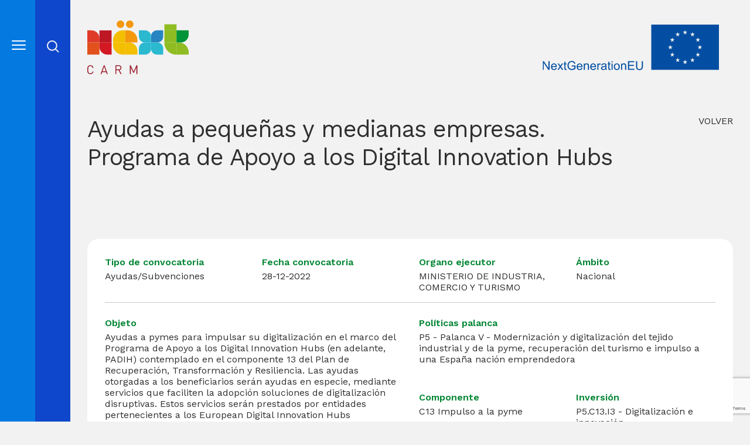

--- FILE ---
content_type: text/html; charset=UTF-8
request_url: https://nextcarm.carm.es/convocatoria/ayudas-a-pequenas-y-medianas-empresas-programa-de-apoyo-a-los-digital-innovation-hubs/
body_size: 6655
content:
<!DOCTYPE html>
<html lang="es">
<head>
	<meta charset="UTF-8">
	<meta http-equiv="X-UA-Compatible" content="IE=edge">
	<meta name="viewport" content="width=device-width, initial-scale=1.0">
	<link rel="profile" href="https://gmpg.org/xfn/11">
	<title>Ayudas a pequeñas y medianas empresas. Programa de Apoyo a los Digital Innovation Hubs &#8211; Nextcarm</title>
<meta name='robots' content='max-image-preview:large' />
<link rel='dns-prefetch' href='//nextcarm.carm.es' />
<link rel='dns-prefetch' href='//www.google.com' />
<link rel='stylesheet' id='wp-artsolut-blocks-styles-css' href='https://nextcarm.carm.es/wp-content/plugins/art_blocks/build/style-index.css?ver=1.0.0'  media='all' />
<link rel='stylesheet' id='classic-theme-styles-css' href='https://nextcarm.carm.es/wp-includes/css/classic-themes.min.css?ver=1'  media='all' />
<link rel='stylesheet' id='contact-form-7-css' href='https://nextcarm.carm.es/wp-content/plugins/contact-form-7/includes/css/styles.css?ver=5.5.6'  media='all' />
<link rel='stylesheet' id='animate-css-css' href='https://nextcarm.carm.es/wp-content/themes/nextcarm/assets/css/animate.min.css?ver=6.1.7'  media='all' />
<link rel='stylesheet' id='app-css-css' href='https://nextcarm.carm.es/wp-content/themes/nextcarm/assets/css/app.css?ver=6.1.7'  media='all' />
<script src='https://nextcarm.carm.es/wp-includes/js/jquery/jquery.min.js?ver=3.6.1' id='jquery-core-js'></script>
<script src='https://nextcarm.carm.es/wp-includes/js/jquery/jquery-migrate.min.js?ver=3.3.2' id='jquery-migrate-js'></script>
<link rel="EditURI" type="application/rsd+xml" title="RSD" href="https://nextcarm.carm.es/xmlrpc.php?rsd" />
<link rel="wlwmanifest" type="application/wlwmanifest+xml" href="https://nextcarm.carm.es/wp-includes/wlwmanifest.xml" />
<meta name="generator" content="WordPress 6.1.7" />
<link rel="canonical" href="https://nextcarm.carm.es/convocatoria/ayudas-a-pequenas-y-medianas-empresas-programa-de-apoyo-a-los-digital-innovation-hubs/" />
<link rel='shortlink' href='https://nextcarm.carm.es/?p=2505' />
<link rel="alternate" type="application/json+oembed" href="https://nextcarm.carm.es/wp-json/oembed/1.0/embed?url=https%3A%2F%2Fnextcarm.carm.es%2Fconvocatoria%2Fayudas-a-pequenas-y-medianas-empresas-programa-de-apoyo-a-los-digital-innovation-hubs%2F" />
<link rel="alternate" type="text/xml+oembed" href="https://nextcarm.carm.es/wp-json/oembed/1.0/embed?url=https%3A%2F%2Fnextcarm.carm.es%2Fconvocatoria%2Fayudas-a-pequenas-y-medianas-empresas-programa-de-apoyo-a-los-digital-innovation-hubs%2F&#038;format=xml" />
<!-- Global site tag (gtag.js) - Google Analytics -->
<script async src="https://www.googletagmanager.com/gtag/js?id=G-2S7PYY4EGB"></script>
<script>
  window.dataLayer = window.dataLayer || [];
  function gtag(){dataLayer.push(arguments);}
  gtag('js', new Date());

  gtag('config', 'G-2S7PYY4EGB');
</script><link rel="icon" href="https://nextcarm.carm.es/wp-content/uploads/2022/03/favicon.ico" sizes="32x32" />
<link rel="icon" href="https://nextcarm.carm.es/wp-content/uploads/2022/03/favicon.ico" sizes="192x192" />
<link rel="apple-touch-icon" href="https://nextcarm.carm.es/wp-content/uploads/2022/03/favicon.ico" />
<meta name="msapplication-TileImage" content="https://nextcarm.carm.es/wp-content/uploads/2022/03/favicon.ico" />
</head>
<body class="convocatoria-template-default single single-convocatoria postid-2505 wp-embed-responsive">
	
<a class="skip-link screen-reader-text" href="#main_content" tabindex="-1">Saltar al contenido</a>
<div class="wrapper">
	<div class="sidebar">
		<div class="menubar">
			<button class="hamburger hamburger--spin js-hamburger menutoggler" type="button" aria-label="Abre el menú" aria-expanded="false" id="menubutton" aria-haspopup="true" aria-controls="main-menu" tabindex="0">
				<span class="hamburger-box">
					<span class="hamburger-inner"></span>
				</span>
			</button>
		</div>
		<div id="main-menu-panel" class="menubar__panel">
			<div class="menubar__panel__content" role="toolbar">
				<div class="logo">
					<img src="https://nextcarm.carm.es/wp-content/themes/nextcarm/assets/images/logo_negative.svg" alt="Logo NextCarm">
				</div>
				<ul id="main-menu" class="menu hide" role="menu" aria-labelledby="menubutton"><li class="menu-item menu-item-type-post_type menu-item-object-page menu-item-home menu-item-325"><a href="https://nextcarm.carm.es/" role="menuitem">Inicio</a></li>
<li class="menu-item menu-item-type-post_type menu-item-object-page menu-item-160"><a href="https://nextcarm.carm.es/nextcarm/" role="menuitem">NextCarm</a></li>
<li class="menu-item menu-item-type-post_type menu-item-object-page menu-item-347"><a href="https://nextcarm.carm.es/distribucion-de-los-fondos/" role="menuitem">Distribución de los fondos</a></li>
<li class="menu-item menu-item-type-custom menu-item-object-custom menu-item-2632"><a href="https://nextcarm.carm.es/?s=&#038;tconv=&#038;tben=&#038;tsecb=&#038;tseca=&#038;c=0&#038;d=0&#038;send=1#resultados" role="menuitem">Convocatorias</a></li>
<li class="menu-item menu-item-type-post_type menu-item-object-page current_page_parent menu-item-253"><a href="https://nextcarm.carm.es/noticias/" role="menuitem">Noticias</a></li>
<li class="menu-item menu-item-type-post_type menu-item-object-page menu-item-304"><a href="https://nextcarm.carm.es/documentacion/" role="menuitem">Documentación</a></li>
<li class="menu-item menu-item-type-post_type menu-item-object-page menu-item-269"><a href="https://nextcarm.carm.es/contacto/" role="menuitem">Contacto y cita previa</a></li>
</ul>				
								<div class="button__login hide">
											<a href="https://nextcarm.carm.es/acceso-privado/">Área privada</a>
					
				</div>			
			</div>
		</div>
		<div class="searchbar">
			<button class="openclose " tabindex="0">Abrir cerrar busqueda</button>
		</div>

		<div class="searchbar__panel ">
			<div class="searchbar__panel__content hide">
				<div class="logo">
				<img src="https://nextcarm.carm.es/wp-content/themes/nextcarm/assets/images/logo_negative.svg" alt="Logo NextCarm">
				</div>
				<div class="searchbar__title">¿Qué estás buscando?</div>
				<div class="form">
					
<form role="search" method="get" aria-label="search-form" action="https://nextcarm.carm.es/">
	<div class="forms__row searchbox">
		<label for="search-form-2">
			Introducir texto
			<input type="text" id="search-form-2" class="search-field" value="" name="s" autocomplete="off" />
		</label>

		<div class="icon"><img src="https://nextcarm.carm.es/wp-content/themes/nextcarm/assets/images/lupa_buscador.svg" alt="Icono busqueda"></div>

	</div>

	<div class="forms__row searchbar__opened">
		<label for="sbopened"><input type="checkbox" name="opened" id="sbopened"> Mostrar sólo convocatorias abiertas</label>
	</div>
	<div class="forms__row">
		<div class="row">
			<div class="col-6 col-xl-6 searchbar__filter">
				<label for="sbtconv">Tipo de convocatoria</label>
				<select name="tconv" id="sbtconv">
					<option value="">Seleccionar</option>
											<option value="ayudas-subvenciones">Ayudas/Subvenciones</option>
											<option value="convenio-de-colaboracion">Convenio de colaboración</option>
											<option value="licitaciones">Licitaciones</option>
									</select>
			</div>
			<div class="col-6 col-xl-6 searchbar__filter">
				<label for="sbtben">Tipo de beneficiario</label>
				<select name="tben" id="sbtben">
					<option value="">Seleccionar</option>
																	<option value="agrupaciones-sin-personalidad-juridica-propia">Agrupaciones Sin Personalidad Jurídica Propia</option>
																	<option value="autonomo">Autónomo</option>
																	<option value="entidades-economia-social">Entidades Economía Social</option>
																	<option value="entidades-sin-animo-de-lucro">Entidades Sin ánimo De Lucro</option>
																	<option value="gran-empresa">Gran Empresa</option>
																	<option value="n-a">Otro</option>
																	<option value="particular">Particular</option>
																	<option value="pyme">Pyme</option>
																	<option value="sector-publico">Sector Público</option>
																	<option value="sociedades-mercantiles">Sociedades Mercantiles</option>
																	<option value="varios-tipos-especificados-en-la-convocatoria">Varios Tipos (especificados En La Convocatoria)</option>
									</select>
			</div>
		</div>
	</div>
	<div class="forms__row">
		<div class="row">
			<div class="col-6 col-xl-6 searchbar__filter">
				<label for="sbtsecb">Sector económico del beneficiario</label>
				<select name="tsecb" id="sbtsecb">
					<option value="">Seleccionar</option>
																	<option value="administracion-publica">Administración Pública</option>
																	<option value="agricultura">Agricultura</option>
																	<option value="agroalimentario">Agroalimentario</option>
																	<option value="agua">Agua</option>
																	<option value="automocion">Automoción</option>
																	<option value="comercio">Comercio</option>
																	<option value="cultura">Cultura</option>
																	<option value="deportes">Deportes</option>
																	<option value="digitalizacion">Digitalización</option>
																	<option value="economia-social">Economia Social</option>
																	<option value="educacion">Educación</option>
																	<option value="empleo">Empleo</option>
																	<option value="emprendimiento">Emprendimiento</option>
																	<option value="energia">Energia</option>
																	<option value="formacion">Formación</option>
																	<option value="ganaderia">Ganaderia</option>
																	<option value="industria">Industria</option>
																	<option value="investigacion">Investigación</option>
																	<option value="medio-ambiente">Medio Ambiente</option>
																	<option value="naval">Naval</option>
																	<option value="salud">Salud</option>
																	<option value="servicios-sociales">Servicios Sociales</option>
																	<option value="transportes">Transportes</option>
																	<option value="turismo">Turismo</option>
																	<option value="varios-sectores">Varios Sectores</option>
																	<option value="vivienda">Vivienda</option>
									</select>
			</div>
			<div class="col-6 col-xl-6 searchbar__filter">
				<label for="sbtseca">Sector económico de la ayuda</label>
				<select name="tseca" id="sbtseca">
					<option value="">Seleccionar</option>
																		<option value="administracion-publica">Administración Pública</option>
																		<option value="agricultura">Agricultura</option>
																		<option value="agroalimentario">Agroalimentario</option>
																		<option value="agua">Agua</option>
																		<option value="automocion">Automoción</option>
																		<option value="comercio">Comercio</option>
																		<option value="cultura">Cultura</option>
																		<option value="deportes">Deportes</option>
																		<option value="digitalizacion">Digitalización</option>
																		<option value="economia-social">Economia Social</option>
																		<option value="educacion">Educación</option>
																		<option value="empleo">Empleo</option>
																		<option value="emprendimiento">Emprendimiento</option>
																		<option value="energia">Energia</option>
																		<option value="formacion">Formación</option>
																		<option value="ganaderia">Ganaderia</option>
																		<option value="industria">Industria</option>
																		<option value="investigacion">Investigación</option>
																		<option value="medio-ambiente">Medio Ambiente</option>
																		<option value="naval">Naval</option>
																		<option value="salud">Salud</option>
																		<option value="servicios-sociales">Servicios Sociales</option>
																		<option value="transportes">Transportes</option>
																		<option value="turismo">Turismo</option>
																		<option value="varios-sectores">Varios Sectores</option>
																		<option value="vivienda">Vivienda</option>
									</select>
			</div>
		</div>
	</div>
	<div class="forms__row">
		<button type="submit">Buscar</button>
	</div>
	<input type="hidden" name="c" value="0">
	<input type="hidden" name="d" value="0">
	<input type="hidden" name="send" value="1">
</form>				</div>
			</div>
		</div>
	</div>
		
	<div class="wrapper__content">
		
		<div class="container"  role="banner">
			<header class="header">
				<div class="header__logo">
					<a class="positive" href="https://nextcarm.carm.es/">Inicio</a>
				</div>
				<div class="header__europa">
					<img src="https://nextcarm.carm.es/wp-content/themes/nextcarm/assets/images/Europa_next.svg" alt="Bandera Unión europea">
				</div>
				<div class="header__menu__icons">
					<ul>
						<li>
							<div class="lupa"></div>
						</li>
						<li>
							<button class="hamburger hamburger--spin js-hamburger" type="button" aria-label="Menu">
								<span class="hamburger-box">
									<span class="hamburger-inner"></span>
								</span>
							</button>
						</li>
					</ul>
				</div>
				<div class="overlay">
					<div class="overlay__panel">
						<div class="container">
							<ul id="menu-menu-principal" class="menu hide"><li class="menu-item menu-item-type-post_type menu-item-object-page menu-item-home menu-item-325"><a href="https://nextcarm.carm.es/">Inicio</a></li>
<li class="menu-item menu-item-type-post_type menu-item-object-page menu-item-160"><a href="https://nextcarm.carm.es/nextcarm/">NextCarm</a></li>
<li class="menu-item menu-item-type-post_type menu-item-object-page menu-item-347"><a href="https://nextcarm.carm.es/distribucion-de-los-fondos/">Distribución de los fondos</a></li>
<li class="menu-item menu-item-type-custom menu-item-object-custom menu-item-2632"><a href="https://nextcarm.carm.es/?s=&#038;tconv=&#038;tben=&#038;tsecb=&#038;tseca=&#038;c=0&#038;d=0&#038;send=1#resultados">Convocatorias</a></li>
<li class="menu-item menu-item-type-post_type menu-item-object-page current_page_parent menu-item-253"><a href="https://nextcarm.carm.es/noticias/">Noticias</a></li>
<li class="menu-item menu-item-type-post_type menu-item-object-page menu-item-304"><a href="https://nextcarm.carm.es/documentacion/">Documentación</a></li>
<li class="menu-item menu-item-type-post_type menu-item-object-page menu-item-269"><a href="https://nextcarm.carm.es/contacto/">Contacto y cita previa</a></li>
</ul>														<div class="button__login">
																	<a href="https://nextcarm.carm.es/acceso-privado/" title="Acceso área privada">Área privada</a>
								
							</div>			
						</div>
					</div>
				</div>
				<div class="overlay-search">
					<div class="overlay-search__panel">
						<div class="container">
							
<form role="search" method="get" aria-label="mobile-search" action="https://nextcarm.carm.es/">
	<div class="forms__row searchbox">
		<label for="search-form-4">
			Introducir texto
			<input type="text" id="search-form-4" class="search-field" value="" name="s" autocomplete="off" />
		</label>

		<div class="icon"><img src="https://nextcarm.carm.es/wp-content/themes/nextcarm/assets/images/lupa_buscador.svg" alt="Icono busqueda"></div>

	</div>

	<div class="forms__row searchbar__opened">
		<label for="sbmopened"><input type="checkbox" name="opened" id="sbmopened"> Mostrar sólo convocatorias abiertas</label>
	</div>
	<div class="forms__row">
		<div class="row">
			<div class="col-6 col-xl-6 searchbar__filter">
				<label for="sbmtconv">Tipo de convocatoria</label>
				<select name="tconv" id="sbmtconv">
					<option value="">Seleccionar</option>
											<option value="ayudas-subvenciones">Ayudas/Subvenciones</option>
											<option value="convenio-de-colaboracion">Convenio de colaboración</option>
											<option value="licitaciones">Licitaciones</option>
									</select>
			</div>
			<div class="col-6 col-xl-6 searchbar__filter">
				<label for="sbmtben">Tipo de beneficiario</label>
				<select name="tben" id="sbmtben">
					<option value="">Seleccionar</option>
																	<option value="agrupaciones-sin-personalidad-juridica-propia">Agrupaciones Sin Personalidad Jurídica Propia</option>
																	<option value="autonomo">Autónomo</option>
																	<option value="entidades-economia-social">Entidades Economía Social</option>
																	<option value="entidades-sin-animo-de-lucro">Entidades Sin ánimo De Lucro</option>
																	<option value="gran-empresa">Gran Empresa</option>
																	<option value="n-a">Otro</option>
																	<option value="particular">Particular</option>
																	<option value="pyme">Pyme</option>
																	<option value="sector-publico">Sector Público</option>
																	<option value="sociedades-mercantiles">Sociedades Mercantiles</option>
																	<option value="varios-tipos-especificados-en-la-convocatoria">Varios Tipos (especificados En La Convocatoria)</option>
									</select>
			</div>
		</div>
	</div>
	<div class="forms__row">
		<div class="row">
			<div class="col-6 col-xl-6 searchbar__filter">
				<label for="sbmtsecb">Sector económico del beneficiario</label>
				<select name="tsecb" id="sbmtsecb">
					<option value="">Seleccionar</option>
																	<option value="administracion-publica">Administración Pública</option>
																	<option value="agricultura">Agricultura</option>
																	<option value="agroalimentario">Agroalimentario</option>
																	<option value="agua">Agua</option>
																	<option value="automocion">Automoción</option>
																	<option value="comercio">Comercio</option>
																	<option value="cultura">Cultura</option>
																	<option value="deportes">Deportes</option>
																	<option value="digitalizacion">Digitalización</option>
																	<option value="economia-social">Economia Social</option>
																	<option value="educacion">Educación</option>
																	<option value="empleo">Empleo</option>
																	<option value="emprendimiento">Emprendimiento</option>
																	<option value="energia">Energia</option>
																	<option value="formacion">Formación</option>
																	<option value="ganaderia">Ganaderia</option>
																	<option value="industria">Industria</option>
																	<option value="investigacion">Investigación</option>
																	<option value="medio-ambiente">Medio Ambiente</option>
																	<option value="naval">Naval</option>
																	<option value="salud">Salud</option>
																	<option value="servicios-sociales">Servicios Sociales</option>
																	<option value="transportes">Transportes</option>
																	<option value="turismo">Turismo</option>
																	<option value="varios-sectores">Varios Sectores</option>
																	<option value="vivienda">Vivienda</option>
									</select>
			</div>
			<div class="col-6 col-xl-6 searchbar__filter">
				<label for="sbmtseca">Sector económico de la ayuda</label>
				<select name="tseca" id="sbmtseca">
					<option value="">Seleccionar</option>
																		<option value="administracion-publica">Administración Pública</option>
																		<option value="agricultura">Agricultura</option>
																		<option value="agroalimentario">Agroalimentario</option>
																		<option value="agua">Agua</option>
																		<option value="automocion">Automoción</option>
																		<option value="comercio">Comercio</option>
																		<option value="cultura">Cultura</option>
																		<option value="deportes">Deportes</option>
																		<option value="digitalizacion">Digitalización</option>
																		<option value="economia-social">Economia Social</option>
																		<option value="educacion">Educación</option>
																		<option value="empleo">Empleo</option>
																		<option value="emprendimiento">Emprendimiento</option>
																		<option value="energia">Energia</option>
																		<option value="formacion">Formación</option>
																		<option value="ganaderia">Ganaderia</option>
																		<option value="industria">Industria</option>
																		<option value="investigacion">Investigación</option>
																		<option value="medio-ambiente">Medio Ambiente</option>
																		<option value="naval">Naval</option>
																		<option value="salud">Salud</option>
																		<option value="servicios-sociales">Servicios Sociales</option>
																		<option value="transportes">Transportes</option>
																		<option value="turismo">Turismo</option>
																		<option value="varios-sectores">Varios Sectores</option>
																		<option value="vivienda">Vivienda</option>
									</select>
			</div>
		</div>
	</div>
	<div class="forms__row">
		<button type="submit">Buscar</button>
	</div>
	<input type="hidden" name="c" value="0">
	<input type="hidden" name="d" value="0">
	<input type="hidden" name="send" value="1">
</form>						</div>
					</div>
				</div>
			</header>
		</div>

		<div class="main" role="main" id="#main_content">
	

	
	
			

<div class="content mb-md">
	<div class="container">
		<div class="row">
			<div class="col-12 col-xl-10">
				<h1 class="convocatoria-ficha__title">Ayudas a pequeñas y medianas empresas. Programa de Apoyo a los Digital Innovation Hubs</h1>
			</div>
			<div class="col-12 col-xl-2 back"><a href="javascript: history.go(-1);" title="Volver">VOLVER</a></div>
		</div>
	</div>
</div>

<div class="content mb-md">
	<div class="container">
		<div class="row">
			<div class="col-12 col-xl-12 convocatoria-ficha">

				<div class="row mb-xs hasline">
					<div class="col-12 col-xl-3">
						<span class="title">Tipo de convocatoria</span>
						<p>Ayudas/Subvenciones</p>
					</div>

					<div class="col-12 col-xl-3">
						<span class="title">Fecha convocatoria</span>
						<p>28-12-2022</p>
					</div>

					<div class="col-12 col-xl-3">
						<span class="title">Organo ejecutor</span>
						<p>MINISTERIO DE INDUSTRIA, COMERCIO Y TURISMO</p>
					</div>

					<div class="col-12 col-xl-3">
						<span class="title">Ámbito</span>
						<p>Nacional</p>
					</div>
				</div>

				<div class="row mb-xs hasline">
					<div class="col-12 col-xl-6">
						<span class="title">Objeto</span>
						<p>Ayudas a pymes para impulsar su digitalización en el marco del Programa de Apoyo a los Digital Innovation Hubs (en adelante, PADIH) contemplado en el componente 13 del Plan de Recuperación, Transformación y Resiliencia. Las ayudas otorgadas a los beneficiarios serán ayudas en especie, mediante servicios que faciliten la adopción soluciones de digitalización disruptivas. Estos servicios serán prestados por entidades pertenecientes a los European Digital Innovation Hubs</p>
					</div>
					<div class="col-12 col-xl-6">
						<div class="row">
							<div class="col-12 col-xl-12">
								<span class="title">Políticas palanca</span>
								<p>P5 - Palanca V - Modernización y digitalización del tejido industrial y de la pyme, recuperación del turismo e impulso a una España nación emprendedora</p>
							</div>
							<div class="col-12 col-xl-6">
								<span class="title">Componente</span>
								<p>C13 Impulso a la pyme</p>
							</div>
							<div class="col-12 col-xl-6">
								<span class="title">Inversión</span>
								<p>P5.C13.I3 - Digitalización e innovación</p>
							</div>
						</div>
					</div>
				</div>

				<div class="row mb-xs hasline">
					<div class="col-12 col-xl-6">
						<span class="title">Tipo de beneficiarios</span>
						<p>
							<strong>Pyme</strong>. Las pymes válidamente constituidas con personalidad jurídica propia y domicilio fiscal en España						</p>
					</div>
					<div class="col-12 col-xl-6">
						<div class="row">
							<div class="col-12 col-xl-6">
								<span class="title">Sector económico del beneficiario</span>
								<p>Varios Sectores</p>
							</div>
							<div class="col-12 col-xl-6">
								<span class="title">Sector económico de la ayuda</span>
								Digitalización							</div>
						</div>
					</div>
				</div>

				<div class="row mb-xs hasline">
					<div class="col-12 col-xl-6">
						<span class="title">Presentación de solicitudes</span>
						<p>En la sede electrónica de la Fundación EOI (<a href="https://sede.eoi.es/oficina-eoi/tramites/tramitesDisponibles.do?action=loadBlock&amp;id=subvenciones_1094&amp;idType=AREAS_SEDE" target="_blank" rel="noopener">https://sede.eoi.es</a>). El plazo de presentación de solicitudes concluirá antes si se agotase el crédito
presupuestario de esta convocatoria.</p>
					</div>
					<div class="col-12 col-xl-6">
						<div class="row">
							<div class="col-12 col-xl-6">
								<span class="title">Plazo presentación inicio</span>
																	<p>27-01-2023</p>
															</div>
							<div class="col-12 col-xl-6">
								<span class="title">Plazo presentación fin</span>
																	<p>30-09-2025</p>
															</div>
						</div>
					</div>
				</div>

				<div class="row mb-xs hasline">
					<div class="col-12 col-xl-6">
						<span class="title">Actuaciones financiables</span>
						<p>Las actuaciones objeto de las ayudas consistirán en servicios que faciliten la adopción de soluciones de digitalización disruptivas por parte de sus beneficiarios, atendiendo a las siguientes tipologías de servicios: a) Asesoramiento inicial para la implantación de tecnologías. b) Ensayo y experimentación, incluidas las pruebas de concepto tecnológicas. c) Formación para la adquisición de conocimientos básicos para la implementación y posterior gestión de la tecnología. d) Asesoramiento en la búsqueda de financiación para la implementación de la tecnología. e) Apoyo para el acceso a redes y ecosistemas de innovación</p>
					</div>
					<div class="col-12 col-xl-6">
						<span class="title">Cuantía</span>
						<p>22.996.175 €

La cuantía máxima total, incluyendo la suma de los distintos servicios según su tipología, para todas las subvenciones concedidas por beneficiario dentro de esta convocatoria, es de 30.000 euros para cualquier entidad.</p>
					</div>
				</div>

				<div class="row">
					<div class="col-12 col-xl-6">
						<span class="title">Plazo de ejecución</span>
						<p>La realización del servicio objeto de la Propuesta de Servicios debe finalizarse en el plazo máximo de 12 meses a contar desde la fecha de la resolución de concesión, salvo que el órgano concedente autorice otros plazos por causas previamente justificadas, y, en cualquier caso, antes del 31 de diciembre de 2025</p>
					</div>
					<div class="col-12 col-xl-6">
						<span class="title">Plazo de justificación</span>
						<p>3 meses desde la finalización de la prestación del servicio</p>
					</div>
				</div>
			</div>
		</div>

		<div class="row mt-md">
			<div class="col-12 col-xl-12 convocatoria-buttons">
									<ul class="button-li">
													<li>
								<a role="button" href="https://boe.es/boe/dias/2022/12/28/pdfs/BOE-A-2022-23021.pdf" class="btn ur" target="_blank" title="Ir a la convocatoria">Ir a la convocatoria</a>
							</li>
												
						<li>
							<a role="button" href="" class="btn down printsrc" target="_blank" title="Imprimir ficha resumen">Imprimir ficha resumen</a>
						</li>

					</ul>
							</div>
		</div>

	</div>
</div>	
	</div> <!-- End main -->

	<footer class="footer">
		<div class="container" role="contentinfo">
			<div class="footer__logo">
			<a class="positive" href="https://nextcarm.carm.es/"><img src="https://nextcarm.carm.es/wp-content/themes/nextcarm/assets/images/logo.svg" alt="Logo NextCarm"></a>
			</div>

			<div class="footer__content">
				<div class="row">
					<div class="col-12 col-xl-4 footer__menu__wrapper">
						<ul id="menu-menu-legal" class="footer__menu"><li id="menu-item-576" class="menu-item menu-item-type-post_type menu-item-object-page menu-item-576"><a href="https://nextcarm.carm.es/declaracion-de-accesibilidad/">Declaración de accesibilidad</a></li>
<li id="menu-item-26" class="menu-item menu-item-type-post_type menu-item-object-page menu-item-26"><a href="https://nextcarm.carm.es/aviso-legal/">Aviso legal</a></li>
<li id="menu-item-569" class="menu-item menu-item-type-post_type menu-item-object-page menu-item-569"><a href="https://nextcarm.carm.es/mapa-del-sitio/">Mapa del sitio</a></li>
</ul>					</div>
					<div class="col-12 col-xl-4 footer__escudos">
							<div class="escudo">
								<img src="https://nextcarm.carm.es/wp-content/themes/nextcarm/assets/images/nextgeneration_eu.svg" alt="Bandera EU next generation">
							</div>
						<div class="escudo">
								<img style="width: 260px; height:auto; padding-right: 10px; padding-left: 10px;" src="https://nextcarm.carm.es/wp-content/uploads/2023/03/Logo-PRTR-tres-lineas_NEGRO.png" alt="Logo Region de Murcia">
							</div>
							<div class="escudo">
								<img src="https://nextcarm.carm.es/wp-content/themes/nextcarm/assets/images/logo_region.svg" alt="Logo Region de Murcia">
							</div>
					</div>
					<div class="col-12 col-xl-4 footer__rrss">
						<ul>
																													<li><a href="https://twitter.com/NextCarm" rel="noopener noreferer" target="_blank"><img src="https://nextcarm.carm.es/wp-content/themes/nextcarm/assets/images/twitter.svg" alt="Icono Twitter"></a></li>
													</ul>
					</div>
				</div>
			</div>
		</div>
	</footer>
</div> <!-- wrapper content -->

<button class="BtnTop" title="Ir arriba"></button>
								

</div><!-- End main -->
<script src='https://nextcarm.carm.es/wp-includes/js/dist/vendor/regenerator-runtime.min.js?ver=0.13.9' id='regenerator-runtime-js'></script>
<script src='https://nextcarm.carm.es/wp-includes/js/dist/vendor/wp-polyfill.min.js?ver=3.15.0' id='wp-polyfill-js'></script>
<script id='contact-form-7-js-extra'>
var wpcf7 = {"api":{"root":"https:\/\/nextcarm.carm.es\/wp-json\/","namespace":"contact-form-7\/v1"}};
</script>
<script src='https://nextcarm.carm.es/wp-content/plugins/contact-form-7/includes/js/index.js?ver=5.5.6' id='contact-form-7-js'></script>
<script src='https://nextcarm.carm.es/wp-content/themes/nextcarm/assets/js/wow.min.js?ver=1.0.0' id='wow-js'></script>
<script id='app-js-extra'>
var AutocompleteSearch = {"ajax_url":"https:\/\/nextcarm.carm.es\/wp-admin\/admin-ajax.php","ajax_nonce":"2d4c86d4eb"};
var art = {"c_page":"https:\/\/nextcarm.carm.es\/convocatoria\/ayudas-a-pequenas-y-medianas-empresas-programa-de-apoyo-a-los-digital-innovation-hubs\/","c_link":"https:\/\/nextcarm.carm.es\/tipo-convocatoria","d_page":"https:\/\/nextcarm.carm.es\/convocatoria\/ayudas-a-pequenas-y-medianas-empresas-programa-de-apoyo-a-los-digital-innovation-hubs\/","d_link":"https:\/\/nextcarm.carm.es\/tipo-documento","p_page":"https:\/\/nextcarm.carm.es\/area-privada\/","p_link":"https:\/\/nextcarm.carm.es\/tipo-privado"};
</script>
<script src='https://nextcarm.carm.es/wp-content/themes/nextcarm/assets/js/bundle.js?ver=1.0.0' id='app-js'></script>
<script src='https://www.google.com/recaptcha/api.js?render=6Ld4tbYgAAAAAH7WWP9ayz1inZhkcr5NQqouJGJy&#038;ver=3.0' id='google-recaptcha-js'></script>
<script id='wpcf7-recaptcha-js-extra'>
var wpcf7_recaptcha = {"sitekey":"6Ld4tbYgAAAAAH7WWP9ayz1inZhkcr5NQqouJGJy","actions":{"homepage":"homepage","contactform":"contactform"}};
</script>
<script src='https://nextcarm.carm.es/wp-content/plugins/contact-form-7/modules/recaptcha/index.js?ver=5.5.6' id='wpcf7-recaptcha-js'></script>
<script id='loadmore-js-extra'>
var loadmore_params = {"ajaxurl":"https:\/\/nextcarm.carm.es\/wp-admin\/admin-ajax.php","posts":"{\"page\":0,\"convocatoria\":\"ayudas-a-pequenas-y-medianas-empresas-programa-de-apoyo-a-los-digital-innovation-hubs\",\"post_type\":\"convocatoria\",\"name\":\"ayudas-a-pequenas-y-medianas-empresas-programa-de-apoyo-a-los-digital-innovation-hubs\",\"error\":\"\",\"m\":\"\",\"p\":0,\"post_parent\":\"\",\"subpost\":\"\",\"subpost_id\":\"\",\"attachment\":\"\",\"attachment_id\":0,\"pagename\":\"\",\"page_id\":0,\"second\":\"\",\"minute\":\"\",\"hour\":\"\",\"day\":0,\"monthnum\":0,\"year\":0,\"w\":0,\"category_name\":\"\",\"tag\":\"\",\"cat\":\"\",\"tag_id\":\"\",\"author\":\"\",\"author_name\":\"\",\"feed\":\"\",\"tb\":\"\",\"paged\":0,\"meta_key\":\"\",\"meta_value\":\"\",\"preview\":\"\",\"s\":\"\",\"sentence\":\"\",\"title\":\"\",\"fields\":\"\",\"menu_order\":\"\",\"embed\":\"\",\"category__in\":[],\"category__not_in\":[],\"category__and\":[],\"post__in\":[],\"post__not_in\":[],\"post_name__in\":[],\"tag__in\":[],\"tag__not_in\":[],\"tag__and\":[],\"tag_slug__in\":[],\"tag_slug__and\":[],\"post_parent__in\":[],\"post_parent__not_in\":[],\"author__in\":[],\"author__not_in\":[],\"ignore_sticky_posts\":false,\"suppress_filters\":false,\"cache_results\":true,\"update_post_term_cache\":true,\"update_menu_item_cache\":false,\"lazy_load_term_meta\":true,\"update_post_meta_cache\":true,\"posts_per_page\":6,\"nopaging\":false,\"comments_per_page\":\"50\",\"no_found_rows\":false,\"order\":\"DESC\"}","current_page":"1","max_page":"0","page_search":"0"};
</script>
<script src='https://nextcarm.carm.es/wp-content/themes/nextcarm/assets/js/loadmore.js?ver=1.0' id='loadmore-js'></script>
</body>
</html>

--- FILE ---
content_type: text/html; charset=utf-8
request_url: https://www.google.com/recaptcha/api2/anchor?ar=1&k=6Ld4tbYgAAAAAH7WWP9ayz1inZhkcr5NQqouJGJy&co=aHR0cHM6Ly9uZXh0Y2FybS5jYXJtLmVzOjQ0Mw..&hl=en&v=N67nZn4AqZkNcbeMu4prBgzg&size=invisible&anchor-ms=20000&execute-ms=30000&cb=j59v6si0mp2q
body_size: 48657
content:
<!DOCTYPE HTML><html dir="ltr" lang="en"><head><meta http-equiv="Content-Type" content="text/html; charset=UTF-8">
<meta http-equiv="X-UA-Compatible" content="IE=edge">
<title>reCAPTCHA</title>
<style type="text/css">
/* cyrillic-ext */
@font-face {
  font-family: 'Roboto';
  font-style: normal;
  font-weight: 400;
  font-stretch: 100%;
  src: url(//fonts.gstatic.com/s/roboto/v48/KFO7CnqEu92Fr1ME7kSn66aGLdTylUAMa3GUBHMdazTgWw.woff2) format('woff2');
  unicode-range: U+0460-052F, U+1C80-1C8A, U+20B4, U+2DE0-2DFF, U+A640-A69F, U+FE2E-FE2F;
}
/* cyrillic */
@font-face {
  font-family: 'Roboto';
  font-style: normal;
  font-weight: 400;
  font-stretch: 100%;
  src: url(//fonts.gstatic.com/s/roboto/v48/KFO7CnqEu92Fr1ME7kSn66aGLdTylUAMa3iUBHMdazTgWw.woff2) format('woff2');
  unicode-range: U+0301, U+0400-045F, U+0490-0491, U+04B0-04B1, U+2116;
}
/* greek-ext */
@font-face {
  font-family: 'Roboto';
  font-style: normal;
  font-weight: 400;
  font-stretch: 100%;
  src: url(//fonts.gstatic.com/s/roboto/v48/KFO7CnqEu92Fr1ME7kSn66aGLdTylUAMa3CUBHMdazTgWw.woff2) format('woff2');
  unicode-range: U+1F00-1FFF;
}
/* greek */
@font-face {
  font-family: 'Roboto';
  font-style: normal;
  font-weight: 400;
  font-stretch: 100%;
  src: url(//fonts.gstatic.com/s/roboto/v48/KFO7CnqEu92Fr1ME7kSn66aGLdTylUAMa3-UBHMdazTgWw.woff2) format('woff2');
  unicode-range: U+0370-0377, U+037A-037F, U+0384-038A, U+038C, U+038E-03A1, U+03A3-03FF;
}
/* math */
@font-face {
  font-family: 'Roboto';
  font-style: normal;
  font-weight: 400;
  font-stretch: 100%;
  src: url(//fonts.gstatic.com/s/roboto/v48/KFO7CnqEu92Fr1ME7kSn66aGLdTylUAMawCUBHMdazTgWw.woff2) format('woff2');
  unicode-range: U+0302-0303, U+0305, U+0307-0308, U+0310, U+0312, U+0315, U+031A, U+0326-0327, U+032C, U+032F-0330, U+0332-0333, U+0338, U+033A, U+0346, U+034D, U+0391-03A1, U+03A3-03A9, U+03B1-03C9, U+03D1, U+03D5-03D6, U+03F0-03F1, U+03F4-03F5, U+2016-2017, U+2034-2038, U+203C, U+2040, U+2043, U+2047, U+2050, U+2057, U+205F, U+2070-2071, U+2074-208E, U+2090-209C, U+20D0-20DC, U+20E1, U+20E5-20EF, U+2100-2112, U+2114-2115, U+2117-2121, U+2123-214F, U+2190, U+2192, U+2194-21AE, U+21B0-21E5, U+21F1-21F2, U+21F4-2211, U+2213-2214, U+2216-22FF, U+2308-230B, U+2310, U+2319, U+231C-2321, U+2336-237A, U+237C, U+2395, U+239B-23B7, U+23D0, U+23DC-23E1, U+2474-2475, U+25AF, U+25B3, U+25B7, U+25BD, U+25C1, U+25CA, U+25CC, U+25FB, U+266D-266F, U+27C0-27FF, U+2900-2AFF, U+2B0E-2B11, U+2B30-2B4C, U+2BFE, U+3030, U+FF5B, U+FF5D, U+1D400-1D7FF, U+1EE00-1EEFF;
}
/* symbols */
@font-face {
  font-family: 'Roboto';
  font-style: normal;
  font-weight: 400;
  font-stretch: 100%;
  src: url(//fonts.gstatic.com/s/roboto/v48/KFO7CnqEu92Fr1ME7kSn66aGLdTylUAMaxKUBHMdazTgWw.woff2) format('woff2');
  unicode-range: U+0001-000C, U+000E-001F, U+007F-009F, U+20DD-20E0, U+20E2-20E4, U+2150-218F, U+2190, U+2192, U+2194-2199, U+21AF, U+21E6-21F0, U+21F3, U+2218-2219, U+2299, U+22C4-22C6, U+2300-243F, U+2440-244A, U+2460-24FF, U+25A0-27BF, U+2800-28FF, U+2921-2922, U+2981, U+29BF, U+29EB, U+2B00-2BFF, U+4DC0-4DFF, U+FFF9-FFFB, U+10140-1018E, U+10190-1019C, U+101A0, U+101D0-101FD, U+102E0-102FB, U+10E60-10E7E, U+1D2C0-1D2D3, U+1D2E0-1D37F, U+1F000-1F0FF, U+1F100-1F1AD, U+1F1E6-1F1FF, U+1F30D-1F30F, U+1F315, U+1F31C, U+1F31E, U+1F320-1F32C, U+1F336, U+1F378, U+1F37D, U+1F382, U+1F393-1F39F, U+1F3A7-1F3A8, U+1F3AC-1F3AF, U+1F3C2, U+1F3C4-1F3C6, U+1F3CA-1F3CE, U+1F3D4-1F3E0, U+1F3ED, U+1F3F1-1F3F3, U+1F3F5-1F3F7, U+1F408, U+1F415, U+1F41F, U+1F426, U+1F43F, U+1F441-1F442, U+1F444, U+1F446-1F449, U+1F44C-1F44E, U+1F453, U+1F46A, U+1F47D, U+1F4A3, U+1F4B0, U+1F4B3, U+1F4B9, U+1F4BB, U+1F4BF, U+1F4C8-1F4CB, U+1F4D6, U+1F4DA, U+1F4DF, U+1F4E3-1F4E6, U+1F4EA-1F4ED, U+1F4F7, U+1F4F9-1F4FB, U+1F4FD-1F4FE, U+1F503, U+1F507-1F50B, U+1F50D, U+1F512-1F513, U+1F53E-1F54A, U+1F54F-1F5FA, U+1F610, U+1F650-1F67F, U+1F687, U+1F68D, U+1F691, U+1F694, U+1F698, U+1F6AD, U+1F6B2, U+1F6B9-1F6BA, U+1F6BC, U+1F6C6-1F6CF, U+1F6D3-1F6D7, U+1F6E0-1F6EA, U+1F6F0-1F6F3, U+1F6F7-1F6FC, U+1F700-1F7FF, U+1F800-1F80B, U+1F810-1F847, U+1F850-1F859, U+1F860-1F887, U+1F890-1F8AD, U+1F8B0-1F8BB, U+1F8C0-1F8C1, U+1F900-1F90B, U+1F93B, U+1F946, U+1F984, U+1F996, U+1F9E9, U+1FA00-1FA6F, U+1FA70-1FA7C, U+1FA80-1FA89, U+1FA8F-1FAC6, U+1FACE-1FADC, U+1FADF-1FAE9, U+1FAF0-1FAF8, U+1FB00-1FBFF;
}
/* vietnamese */
@font-face {
  font-family: 'Roboto';
  font-style: normal;
  font-weight: 400;
  font-stretch: 100%;
  src: url(//fonts.gstatic.com/s/roboto/v48/KFO7CnqEu92Fr1ME7kSn66aGLdTylUAMa3OUBHMdazTgWw.woff2) format('woff2');
  unicode-range: U+0102-0103, U+0110-0111, U+0128-0129, U+0168-0169, U+01A0-01A1, U+01AF-01B0, U+0300-0301, U+0303-0304, U+0308-0309, U+0323, U+0329, U+1EA0-1EF9, U+20AB;
}
/* latin-ext */
@font-face {
  font-family: 'Roboto';
  font-style: normal;
  font-weight: 400;
  font-stretch: 100%;
  src: url(//fonts.gstatic.com/s/roboto/v48/KFO7CnqEu92Fr1ME7kSn66aGLdTylUAMa3KUBHMdazTgWw.woff2) format('woff2');
  unicode-range: U+0100-02BA, U+02BD-02C5, U+02C7-02CC, U+02CE-02D7, U+02DD-02FF, U+0304, U+0308, U+0329, U+1D00-1DBF, U+1E00-1E9F, U+1EF2-1EFF, U+2020, U+20A0-20AB, U+20AD-20C0, U+2113, U+2C60-2C7F, U+A720-A7FF;
}
/* latin */
@font-face {
  font-family: 'Roboto';
  font-style: normal;
  font-weight: 400;
  font-stretch: 100%;
  src: url(//fonts.gstatic.com/s/roboto/v48/KFO7CnqEu92Fr1ME7kSn66aGLdTylUAMa3yUBHMdazQ.woff2) format('woff2');
  unicode-range: U+0000-00FF, U+0131, U+0152-0153, U+02BB-02BC, U+02C6, U+02DA, U+02DC, U+0304, U+0308, U+0329, U+2000-206F, U+20AC, U+2122, U+2191, U+2193, U+2212, U+2215, U+FEFF, U+FFFD;
}
/* cyrillic-ext */
@font-face {
  font-family: 'Roboto';
  font-style: normal;
  font-weight: 500;
  font-stretch: 100%;
  src: url(//fonts.gstatic.com/s/roboto/v48/KFO7CnqEu92Fr1ME7kSn66aGLdTylUAMa3GUBHMdazTgWw.woff2) format('woff2');
  unicode-range: U+0460-052F, U+1C80-1C8A, U+20B4, U+2DE0-2DFF, U+A640-A69F, U+FE2E-FE2F;
}
/* cyrillic */
@font-face {
  font-family: 'Roboto';
  font-style: normal;
  font-weight: 500;
  font-stretch: 100%;
  src: url(//fonts.gstatic.com/s/roboto/v48/KFO7CnqEu92Fr1ME7kSn66aGLdTylUAMa3iUBHMdazTgWw.woff2) format('woff2');
  unicode-range: U+0301, U+0400-045F, U+0490-0491, U+04B0-04B1, U+2116;
}
/* greek-ext */
@font-face {
  font-family: 'Roboto';
  font-style: normal;
  font-weight: 500;
  font-stretch: 100%;
  src: url(//fonts.gstatic.com/s/roboto/v48/KFO7CnqEu92Fr1ME7kSn66aGLdTylUAMa3CUBHMdazTgWw.woff2) format('woff2');
  unicode-range: U+1F00-1FFF;
}
/* greek */
@font-face {
  font-family: 'Roboto';
  font-style: normal;
  font-weight: 500;
  font-stretch: 100%;
  src: url(//fonts.gstatic.com/s/roboto/v48/KFO7CnqEu92Fr1ME7kSn66aGLdTylUAMa3-UBHMdazTgWw.woff2) format('woff2');
  unicode-range: U+0370-0377, U+037A-037F, U+0384-038A, U+038C, U+038E-03A1, U+03A3-03FF;
}
/* math */
@font-face {
  font-family: 'Roboto';
  font-style: normal;
  font-weight: 500;
  font-stretch: 100%;
  src: url(//fonts.gstatic.com/s/roboto/v48/KFO7CnqEu92Fr1ME7kSn66aGLdTylUAMawCUBHMdazTgWw.woff2) format('woff2');
  unicode-range: U+0302-0303, U+0305, U+0307-0308, U+0310, U+0312, U+0315, U+031A, U+0326-0327, U+032C, U+032F-0330, U+0332-0333, U+0338, U+033A, U+0346, U+034D, U+0391-03A1, U+03A3-03A9, U+03B1-03C9, U+03D1, U+03D5-03D6, U+03F0-03F1, U+03F4-03F5, U+2016-2017, U+2034-2038, U+203C, U+2040, U+2043, U+2047, U+2050, U+2057, U+205F, U+2070-2071, U+2074-208E, U+2090-209C, U+20D0-20DC, U+20E1, U+20E5-20EF, U+2100-2112, U+2114-2115, U+2117-2121, U+2123-214F, U+2190, U+2192, U+2194-21AE, U+21B0-21E5, U+21F1-21F2, U+21F4-2211, U+2213-2214, U+2216-22FF, U+2308-230B, U+2310, U+2319, U+231C-2321, U+2336-237A, U+237C, U+2395, U+239B-23B7, U+23D0, U+23DC-23E1, U+2474-2475, U+25AF, U+25B3, U+25B7, U+25BD, U+25C1, U+25CA, U+25CC, U+25FB, U+266D-266F, U+27C0-27FF, U+2900-2AFF, U+2B0E-2B11, U+2B30-2B4C, U+2BFE, U+3030, U+FF5B, U+FF5D, U+1D400-1D7FF, U+1EE00-1EEFF;
}
/* symbols */
@font-face {
  font-family: 'Roboto';
  font-style: normal;
  font-weight: 500;
  font-stretch: 100%;
  src: url(//fonts.gstatic.com/s/roboto/v48/KFO7CnqEu92Fr1ME7kSn66aGLdTylUAMaxKUBHMdazTgWw.woff2) format('woff2');
  unicode-range: U+0001-000C, U+000E-001F, U+007F-009F, U+20DD-20E0, U+20E2-20E4, U+2150-218F, U+2190, U+2192, U+2194-2199, U+21AF, U+21E6-21F0, U+21F3, U+2218-2219, U+2299, U+22C4-22C6, U+2300-243F, U+2440-244A, U+2460-24FF, U+25A0-27BF, U+2800-28FF, U+2921-2922, U+2981, U+29BF, U+29EB, U+2B00-2BFF, U+4DC0-4DFF, U+FFF9-FFFB, U+10140-1018E, U+10190-1019C, U+101A0, U+101D0-101FD, U+102E0-102FB, U+10E60-10E7E, U+1D2C0-1D2D3, U+1D2E0-1D37F, U+1F000-1F0FF, U+1F100-1F1AD, U+1F1E6-1F1FF, U+1F30D-1F30F, U+1F315, U+1F31C, U+1F31E, U+1F320-1F32C, U+1F336, U+1F378, U+1F37D, U+1F382, U+1F393-1F39F, U+1F3A7-1F3A8, U+1F3AC-1F3AF, U+1F3C2, U+1F3C4-1F3C6, U+1F3CA-1F3CE, U+1F3D4-1F3E0, U+1F3ED, U+1F3F1-1F3F3, U+1F3F5-1F3F7, U+1F408, U+1F415, U+1F41F, U+1F426, U+1F43F, U+1F441-1F442, U+1F444, U+1F446-1F449, U+1F44C-1F44E, U+1F453, U+1F46A, U+1F47D, U+1F4A3, U+1F4B0, U+1F4B3, U+1F4B9, U+1F4BB, U+1F4BF, U+1F4C8-1F4CB, U+1F4D6, U+1F4DA, U+1F4DF, U+1F4E3-1F4E6, U+1F4EA-1F4ED, U+1F4F7, U+1F4F9-1F4FB, U+1F4FD-1F4FE, U+1F503, U+1F507-1F50B, U+1F50D, U+1F512-1F513, U+1F53E-1F54A, U+1F54F-1F5FA, U+1F610, U+1F650-1F67F, U+1F687, U+1F68D, U+1F691, U+1F694, U+1F698, U+1F6AD, U+1F6B2, U+1F6B9-1F6BA, U+1F6BC, U+1F6C6-1F6CF, U+1F6D3-1F6D7, U+1F6E0-1F6EA, U+1F6F0-1F6F3, U+1F6F7-1F6FC, U+1F700-1F7FF, U+1F800-1F80B, U+1F810-1F847, U+1F850-1F859, U+1F860-1F887, U+1F890-1F8AD, U+1F8B0-1F8BB, U+1F8C0-1F8C1, U+1F900-1F90B, U+1F93B, U+1F946, U+1F984, U+1F996, U+1F9E9, U+1FA00-1FA6F, U+1FA70-1FA7C, U+1FA80-1FA89, U+1FA8F-1FAC6, U+1FACE-1FADC, U+1FADF-1FAE9, U+1FAF0-1FAF8, U+1FB00-1FBFF;
}
/* vietnamese */
@font-face {
  font-family: 'Roboto';
  font-style: normal;
  font-weight: 500;
  font-stretch: 100%;
  src: url(//fonts.gstatic.com/s/roboto/v48/KFO7CnqEu92Fr1ME7kSn66aGLdTylUAMa3OUBHMdazTgWw.woff2) format('woff2');
  unicode-range: U+0102-0103, U+0110-0111, U+0128-0129, U+0168-0169, U+01A0-01A1, U+01AF-01B0, U+0300-0301, U+0303-0304, U+0308-0309, U+0323, U+0329, U+1EA0-1EF9, U+20AB;
}
/* latin-ext */
@font-face {
  font-family: 'Roboto';
  font-style: normal;
  font-weight: 500;
  font-stretch: 100%;
  src: url(//fonts.gstatic.com/s/roboto/v48/KFO7CnqEu92Fr1ME7kSn66aGLdTylUAMa3KUBHMdazTgWw.woff2) format('woff2');
  unicode-range: U+0100-02BA, U+02BD-02C5, U+02C7-02CC, U+02CE-02D7, U+02DD-02FF, U+0304, U+0308, U+0329, U+1D00-1DBF, U+1E00-1E9F, U+1EF2-1EFF, U+2020, U+20A0-20AB, U+20AD-20C0, U+2113, U+2C60-2C7F, U+A720-A7FF;
}
/* latin */
@font-face {
  font-family: 'Roboto';
  font-style: normal;
  font-weight: 500;
  font-stretch: 100%;
  src: url(//fonts.gstatic.com/s/roboto/v48/KFO7CnqEu92Fr1ME7kSn66aGLdTylUAMa3yUBHMdazQ.woff2) format('woff2');
  unicode-range: U+0000-00FF, U+0131, U+0152-0153, U+02BB-02BC, U+02C6, U+02DA, U+02DC, U+0304, U+0308, U+0329, U+2000-206F, U+20AC, U+2122, U+2191, U+2193, U+2212, U+2215, U+FEFF, U+FFFD;
}
/* cyrillic-ext */
@font-face {
  font-family: 'Roboto';
  font-style: normal;
  font-weight: 900;
  font-stretch: 100%;
  src: url(//fonts.gstatic.com/s/roboto/v48/KFO7CnqEu92Fr1ME7kSn66aGLdTylUAMa3GUBHMdazTgWw.woff2) format('woff2');
  unicode-range: U+0460-052F, U+1C80-1C8A, U+20B4, U+2DE0-2DFF, U+A640-A69F, U+FE2E-FE2F;
}
/* cyrillic */
@font-face {
  font-family: 'Roboto';
  font-style: normal;
  font-weight: 900;
  font-stretch: 100%;
  src: url(//fonts.gstatic.com/s/roboto/v48/KFO7CnqEu92Fr1ME7kSn66aGLdTylUAMa3iUBHMdazTgWw.woff2) format('woff2');
  unicode-range: U+0301, U+0400-045F, U+0490-0491, U+04B0-04B1, U+2116;
}
/* greek-ext */
@font-face {
  font-family: 'Roboto';
  font-style: normal;
  font-weight: 900;
  font-stretch: 100%;
  src: url(//fonts.gstatic.com/s/roboto/v48/KFO7CnqEu92Fr1ME7kSn66aGLdTylUAMa3CUBHMdazTgWw.woff2) format('woff2');
  unicode-range: U+1F00-1FFF;
}
/* greek */
@font-face {
  font-family: 'Roboto';
  font-style: normal;
  font-weight: 900;
  font-stretch: 100%;
  src: url(//fonts.gstatic.com/s/roboto/v48/KFO7CnqEu92Fr1ME7kSn66aGLdTylUAMa3-UBHMdazTgWw.woff2) format('woff2');
  unicode-range: U+0370-0377, U+037A-037F, U+0384-038A, U+038C, U+038E-03A1, U+03A3-03FF;
}
/* math */
@font-face {
  font-family: 'Roboto';
  font-style: normal;
  font-weight: 900;
  font-stretch: 100%;
  src: url(//fonts.gstatic.com/s/roboto/v48/KFO7CnqEu92Fr1ME7kSn66aGLdTylUAMawCUBHMdazTgWw.woff2) format('woff2');
  unicode-range: U+0302-0303, U+0305, U+0307-0308, U+0310, U+0312, U+0315, U+031A, U+0326-0327, U+032C, U+032F-0330, U+0332-0333, U+0338, U+033A, U+0346, U+034D, U+0391-03A1, U+03A3-03A9, U+03B1-03C9, U+03D1, U+03D5-03D6, U+03F0-03F1, U+03F4-03F5, U+2016-2017, U+2034-2038, U+203C, U+2040, U+2043, U+2047, U+2050, U+2057, U+205F, U+2070-2071, U+2074-208E, U+2090-209C, U+20D0-20DC, U+20E1, U+20E5-20EF, U+2100-2112, U+2114-2115, U+2117-2121, U+2123-214F, U+2190, U+2192, U+2194-21AE, U+21B0-21E5, U+21F1-21F2, U+21F4-2211, U+2213-2214, U+2216-22FF, U+2308-230B, U+2310, U+2319, U+231C-2321, U+2336-237A, U+237C, U+2395, U+239B-23B7, U+23D0, U+23DC-23E1, U+2474-2475, U+25AF, U+25B3, U+25B7, U+25BD, U+25C1, U+25CA, U+25CC, U+25FB, U+266D-266F, U+27C0-27FF, U+2900-2AFF, U+2B0E-2B11, U+2B30-2B4C, U+2BFE, U+3030, U+FF5B, U+FF5D, U+1D400-1D7FF, U+1EE00-1EEFF;
}
/* symbols */
@font-face {
  font-family: 'Roboto';
  font-style: normal;
  font-weight: 900;
  font-stretch: 100%;
  src: url(//fonts.gstatic.com/s/roboto/v48/KFO7CnqEu92Fr1ME7kSn66aGLdTylUAMaxKUBHMdazTgWw.woff2) format('woff2');
  unicode-range: U+0001-000C, U+000E-001F, U+007F-009F, U+20DD-20E0, U+20E2-20E4, U+2150-218F, U+2190, U+2192, U+2194-2199, U+21AF, U+21E6-21F0, U+21F3, U+2218-2219, U+2299, U+22C4-22C6, U+2300-243F, U+2440-244A, U+2460-24FF, U+25A0-27BF, U+2800-28FF, U+2921-2922, U+2981, U+29BF, U+29EB, U+2B00-2BFF, U+4DC0-4DFF, U+FFF9-FFFB, U+10140-1018E, U+10190-1019C, U+101A0, U+101D0-101FD, U+102E0-102FB, U+10E60-10E7E, U+1D2C0-1D2D3, U+1D2E0-1D37F, U+1F000-1F0FF, U+1F100-1F1AD, U+1F1E6-1F1FF, U+1F30D-1F30F, U+1F315, U+1F31C, U+1F31E, U+1F320-1F32C, U+1F336, U+1F378, U+1F37D, U+1F382, U+1F393-1F39F, U+1F3A7-1F3A8, U+1F3AC-1F3AF, U+1F3C2, U+1F3C4-1F3C6, U+1F3CA-1F3CE, U+1F3D4-1F3E0, U+1F3ED, U+1F3F1-1F3F3, U+1F3F5-1F3F7, U+1F408, U+1F415, U+1F41F, U+1F426, U+1F43F, U+1F441-1F442, U+1F444, U+1F446-1F449, U+1F44C-1F44E, U+1F453, U+1F46A, U+1F47D, U+1F4A3, U+1F4B0, U+1F4B3, U+1F4B9, U+1F4BB, U+1F4BF, U+1F4C8-1F4CB, U+1F4D6, U+1F4DA, U+1F4DF, U+1F4E3-1F4E6, U+1F4EA-1F4ED, U+1F4F7, U+1F4F9-1F4FB, U+1F4FD-1F4FE, U+1F503, U+1F507-1F50B, U+1F50D, U+1F512-1F513, U+1F53E-1F54A, U+1F54F-1F5FA, U+1F610, U+1F650-1F67F, U+1F687, U+1F68D, U+1F691, U+1F694, U+1F698, U+1F6AD, U+1F6B2, U+1F6B9-1F6BA, U+1F6BC, U+1F6C6-1F6CF, U+1F6D3-1F6D7, U+1F6E0-1F6EA, U+1F6F0-1F6F3, U+1F6F7-1F6FC, U+1F700-1F7FF, U+1F800-1F80B, U+1F810-1F847, U+1F850-1F859, U+1F860-1F887, U+1F890-1F8AD, U+1F8B0-1F8BB, U+1F8C0-1F8C1, U+1F900-1F90B, U+1F93B, U+1F946, U+1F984, U+1F996, U+1F9E9, U+1FA00-1FA6F, U+1FA70-1FA7C, U+1FA80-1FA89, U+1FA8F-1FAC6, U+1FACE-1FADC, U+1FADF-1FAE9, U+1FAF0-1FAF8, U+1FB00-1FBFF;
}
/* vietnamese */
@font-face {
  font-family: 'Roboto';
  font-style: normal;
  font-weight: 900;
  font-stretch: 100%;
  src: url(//fonts.gstatic.com/s/roboto/v48/KFO7CnqEu92Fr1ME7kSn66aGLdTylUAMa3OUBHMdazTgWw.woff2) format('woff2');
  unicode-range: U+0102-0103, U+0110-0111, U+0128-0129, U+0168-0169, U+01A0-01A1, U+01AF-01B0, U+0300-0301, U+0303-0304, U+0308-0309, U+0323, U+0329, U+1EA0-1EF9, U+20AB;
}
/* latin-ext */
@font-face {
  font-family: 'Roboto';
  font-style: normal;
  font-weight: 900;
  font-stretch: 100%;
  src: url(//fonts.gstatic.com/s/roboto/v48/KFO7CnqEu92Fr1ME7kSn66aGLdTylUAMa3KUBHMdazTgWw.woff2) format('woff2');
  unicode-range: U+0100-02BA, U+02BD-02C5, U+02C7-02CC, U+02CE-02D7, U+02DD-02FF, U+0304, U+0308, U+0329, U+1D00-1DBF, U+1E00-1E9F, U+1EF2-1EFF, U+2020, U+20A0-20AB, U+20AD-20C0, U+2113, U+2C60-2C7F, U+A720-A7FF;
}
/* latin */
@font-face {
  font-family: 'Roboto';
  font-style: normal;
  font-weight: 900;
  font-stretch: 100%;
  src: url(//fonts.gstatic.com/s/roboto/v48/KFO7CnqEu92Fr1ME7kSn66aGLdTylUAMa3yUBHMdazQ.woff2) format('woff2');
  unicode-range: U+0000-00FF, U+0131, U+0152-0153, U+02BB-02BC, U+02C6, U+02DA, U+02DC, U+0304, U+0308, U+0329, U+2000-206F, U+20AC, U+2122, U+2191, U+2193, U+2212, U+2215, U+FEFF, U+FFFD;
}

</style>
<link rel="stylesheet" type="text/css" href="https://www.gstatic.com/recaptcha/releases/N67nZn4AqZkNcbeMu4prBgzg/styles__ltr.css">
<script nonce="-jzaaKyHv_4QpZnomou4NQ" type="text/javascript">window['__recaptcha_api'] = 'https://www.google.com/recaptcha/api2/';</script>
<script type="text/javascript" src="https://www.gstatic.com/recaptcha/releases/N67nZn4AqZkNcbeMu4prBgzg/recaptcha__en.js" nonce="-jzaaKyHv_4QpZnomou4NQ">
      
    </script></head>
<body><div id="rc-anchor-alert" class="rc-anchor-alert"></div>
<input type="hidden" id="recaptcha-token" value="[base64]">
<script type="text/javascript" nonce="-jzaaKyHv_4QpZnomou4NQ">
      recaptcha.anchor.Main.init("[\x22ainput\x22,[\x22bgdata\x22,\x22\x22,\[base64]/[base64]/[base64]/[base64]/[base64]/UltsKytdPUU6KEU8MjA0OD9SW2wrK109RT4+NnwxOTI6KChFJjY0NTEyKT09NTUyOTYmJk0rMTxjLmxlbmd0aCYmKGMuY2hhckNvZGVBdChNKzEpJjY0NTEyKT09NTYzMjA/[base64]/[base64]/[base64]/[base64]/[base64]/[base64]/[base64]\x22,\[base64]\\u003d\x22,\x22cijCpMKtEgE/w7HCisKUwqFvScKEw4clw7gowr04NQxyY8KWwqZJwozCvGfDu8KaIx7Cuj3DtMKNwoBFWnJ0Pz/[base64]/[base64]/Ch8O1w5s6b254LcKeKAfCjBHCoGEBwp3DtsO5w4jDsz3DkzBRBCFXSMKFwqU9EMOKw4lBwpJwN8Kfwp/DhMOhw4o7w4fCtRpBAC/CtcOow41lTcKvw7HDisKTw7zCoS4vwoJdRDUrSV4Sw45Iwpd3w5poAsK1H8Opw4jDvUhkDcOXw4vDscO5JlFrw6nCp17DlmHDrRHCncKBZQZIAcOORMOVw4Zfw7LCuFzClMOow4fCqMOPw50/R3RKT8OZRi3CosOfMSgHw5EFwqHDkcOjw6HCt8Okwp/CpzlIw6/CosKzwqNcwqHDjD92wqPDqMKMw6RMwpsdJcKJE8O7w6/Dlk5yeTB3wrbDnMKlwpfCkUPDpFnDhQDCqHXCvizDn1kiwoITVjXCkcKYw4zCu8KKwoVsJzPCjcKUw5nDgVlfAcKcw53CsQFkwqN4Cngywo4eJnbDinYzw6oCCmhjwo3Cl1otwrhlA8KveynDs2PCkcOqw6/DiMKPU8KjwoswwpvCvcKLwrlzEcOswrDCt8KtBcK+XjfDjsOGCRHDh0ZEMcKTwpfCk8OSV8KBUcKcwo7CjXrDmwrDpiTCnR7Ck8OqMioAw4FGw7HDrMK3JW/DqkPCkzsgw4fCnsKOPMKkwrcEw7NAwrbChcOccMOUFkzCocKgw47Dlw7CjXLDucKPw6lwDsOhW00RacK0K8KOKcKPLUYqHMKowpAIKGbChMKPU8O6w58+wrEMZ1dXw59LwrbDlcKgf8KBwrQIw7/DhMKnwpHDnWMeRsKgwo7DlU/DicO6w7MPwotVwoTCjcObw4LCgyhqw4hbwoVdw4nCogLDkXBuWHV8PcKXwq0rUcO+w7zDnnPDscOKw4xzfMOoaGPCp8KmORYsQD8Gwrt0wqhTc0zDkMOHI2bDnMK7A2cOwpJrJsOgw53CoA3Cr23CuxPDsMKWwqPCq8ONX8KeUkjDmVpKw6lpbMORw40/w5w9CcOmJh7DscKPXsKsw5XDn8KKQWsJDsKQwoTDuTNUwo/CoxjCrMOaB8O2TyDDhR3DlAzCjcObAmDDtj4ewqZGKxR+HsOcw4hKJcO8w7rCllXCp0vDtsKDwqfDsB9iw5XDj1w9CcOnw7bDngXCtRVHwp/[base64]/Dn8K2CMK1FRTDqiszd8ODwqHDqsOPw6dwccOeHMONwrfDkMO1R19twprCq3vDtcOzBcOqwqvCiRrCgQFoVMOBDX9PEcOvw5dyw5cEwqfCssOwbgBDw4rDmwHDqsKfKSRaw5nCsTjCq8O/wofDu0HCiyZgB0vDmXICB8Kwwq/[base64]/[base64]/DlcOTIETDt3/DtCMDw5XDm8O0c2/ClzgmTEDDpQQEw4UGLcOLKjfDlR/DlMKteE8fKHfCkC0lw5YyWlMCwoZzwosUVWrDmMO9wp7Ct3gOesKhAcKXcMO/WxEYP8K9EMKlwpoaw6zChBFqLD/DojQcKMKmHFFUCTUOBEULIRTCkXTDpEHDvD8qwqknw79zaMKKAHgiAsKJw5rCs8ORw4/Cj3Jew6Q7acKVQcOuZX/Co1xww5xeCWzDnjvCscOfw5TCvXkpZC3DmxtjcMO/wqFxCRVeUG1IQEtZEFzCm0zCpMKHJBbCny3DrxTCiQDDkCzDrxHCiQ/DsMOYIcKaH2XDlMOKb1olJjZkdAXCo2sfWS1mecOfw5TDnMOJesOkP8OOFsKrYzUvUUx5wo7Ct8OsPWRKworDon3CgsOhw4DCsmbCkF4Fw75swpgFFcKDwrbDmVopwqvCj2jCmsOZCsKww7U5SMKSVy1oAcKgw6I/wozDhBLDuMOyw53DgcKAwqkdw53CrnvDsMKlaMOxw6vCl8KHwpbDsH3CkVdMW3TCnQwDw4MQw5DChT3DqcK/w5fDuTEqHcK6w77DrcKHK8O/wqY5w5TDg8ONw6/DusOJwojDrMOMFhgmAx5Fw65jBsOoMcKceQJBeBFtw4bDh8OywplmwqzDmGoWw586wqHCuX3CogpKwrfDqzbCrMKzXCJ/fETCvsKoecOcwqohRsKJwq7CuBfCtsKnGsOgGT/[base64]/Cn8K2O8O0woZAf2jDk3/DsEYnG8Kjw6hqZsKgGSPCrlTDkRlvw75dJyrDicKswpIJwqTDlnDCjmRxPDp/OsONASoHw7BiNMOBw499wpxMTkstw4Auw6XDoMOBLcO3w4HClADDlk0Ofn/DlMOzMi1bwojCkQfCg8OSwrgxbmzDgMO6Az7Ct8OZHFwZX8KPdsOEw5ZAYlLDisKlwqvDoAXCrcO0PMKdZMK7dcOPQiwuLsKtw7fDuUULw54PBEbCrifDjzrDu8OEUBpBw4jDi8Olw63CqMOuwp5lwroPw6Ncw5h/wpNFwo/DucKHwrI4wqZQMHPDkcKMw6RHwr5Hw7VeNMOCEMKXw4rCv8Ojw4ZhJHbDvMOQw5LCuWLDrMK2w6HChsOjwogsT8OgZcK3S8OTAcKxwooVUMOQaCNAwofDjBsCwppdw5vDkUHDrsOTfcOHK2jDgcKpw6HDoQVywp0gFT4nw70bXMOiEcOBw5I0LgFjwoh/[base64]/CmXrCvMK2RMOiDMOPH1V8eMKqwpHCncKTw4o1GMK0w5YSPGgNISPDs8OVw7U4wqcab8Kpw6I+VHRwJjzDqzVvwonCgMKzw7bCqUV/w5IQb0/Cl8KvYXtlwqrCisKieSMLFk7DrcOgw7gWw7PDuMKXFXsHwrpPT8OhdMOhRBjDhzMTw7p2wrLDvcKWFcOrezsqw5vCgGdGw7/[base64]/woXDjMOTwroQw7jDl8K/wqjDsMKrSwhtw6HCtljCpWACwr7DmsOEwrYaBMKhw6VqO8KewpUKOMKvwp3Cr8K/RcOMGMKqwpTCvkrDvMKtw7soZcO0O8K/YMKew6TCrcOLDMOzbg3DuTkjw6NHw7vDqMOjZsOQMsO6NMO2TG0KcR3CsBTCq8KbBBZiw5chw4XDoVNhKSLClgJQVsO9NsOdw7nDrMOQwo/CgAnCkzDDtlFpwoPCgirCtMOuwq3Doh7DqcKVwopZw6R5w49dw5oSFHjCtAnDhiQ2w73Ch31FBcO/w6Y2woxZVcKdw67DlsKVKMK3wr7CohjCtTvCgRjDocKaKjcGwotsXWAKwpbDhFgnAz3CpcKNPMKJG2vCocODDcORD8OlZ3zCoRnChMO8Ol13fMO4VcKzwo/Dq1nDo2MwwrTDqsO9IMO5w7XDnATDtcOBw7TCs8K7GsOew7bDtwIUw4JUAcKVw63Dln9sQ3PDqwhPw63CpsKdeMKvw7DDoMKRUsKUw7RqAsKrV8OnJsKPOTElw4hYw6x4wqBxw4TDnnpLwqcSREfCmV4bwovDmMOEOykzTHV/dyzDqsONw6vDpB14w7NjSxVqQ1t0wqkFe3w1e20XEhXCpABcwrPDiy7Co8K5w7HDv39NDGAUwqvDjFfCisO0w5hDw5Nlw5XDn8KNwoEPbgPClcKfwqQmwpZDwrrCr8KFwp/DvjJCVz8tw4FTPVgHdhXDg8KLwrNHa2h5fUkqwp7CnFLDi1/[base64]/DtD7Ci2HCkMKTwr8QZ3UVI0fCscOhwqzDugDCgMKaSMK+H3YaYsKsw4BFMMO/w442bMOXw4ZaDsOMacOWw6oUesKPHMOkwqXCjGtzw4sfUmTDuFXCtMKCwrDDlEUEBWjDmsOowpoLw6fCv8O7w5rDo3HCngUTIRoHCcOdwrdWQ8OAw4TCrcK/ZMKlFcKpwqw6wqTDkFvCqsO1fF4XPSXDlcKAIsOAwo/DncKCbQzCrxDDmkRwwrLCm8Ozw4dWwqPCuFbDjlfDuCFGYXoxEMKUUsKCe8Kyw5NDw7I9LlfDgUcYwrB6TWrDiMObwrZ+f8KnwrERPltkwpwIw7AVTsO2UBXDh3RsacOIGRUqa8KnwpUVw5rDh8KDWi7DmCfDnBHCscK4NiTCgcOWw4fDv3/CnMODwqTDsFFww7zCiMOkHURjwqAYw6YdJT/DsloRGcO6wr0mwrPCoRFNwq9iY8OVbMKlw6XCl8KhwpPDpG0IwoQMw7jCnsO/w4HDtXzDhsK7HcKrwp3DvB9MHBA6AD/DlMKwwodIwph/wp4IKMKfDMKKwpTDqiXCqR8Sw7J0BHjDoMKLwrFbW0VzK8KQwpQMJsOoTlNQw70dwociAiLChsKQw6DCtsO9LiNaw7vCkMKDwpzDvD/[base64]/[base64]/DMKTd2MMw4TCkzMvwp7Cjy/[base64]/XiRdw4opHsO8wrHDjMOXwrhrU8KVw60IXsO0woBEXsO5MkzCpsKsbCLCmsKkNV0OR8OZw5xIKAEtAXjClsOMbmELMBLCtEE8w7/CsFZMwrHCu0HDsn0PwpjClcO/[base64]/DtMOEGcKEw47Dr3jCp8OaEsKJwqopDwHDl8OTKsONwqh8woFBw4wrDMKZekNZw418w4QsMMKGwpjDl0UKYcOVQyhDwrnDisOowp8Dw4wow6IXwo7CscO8E8OYK8OVwpZawp/[base64]/[base64]/NcOPw4vCrgIwHMOPWmHDlcKsGnPDuWlNVWjDqg3DtUjCrcKewq9EwohOMy/Dmh0MwrjCosKjw7l3SMKwYw7DlBbDrcOew6kWXMOPw4JABcKzwqDCvcO3w4HDj8KzwoVyw5kmQcOawogMwr/DkDNHAsKLw5jCqDpewpnCnMOHSVIcw4hCwpLCh8KhwpQXccKNwrcDwqTDocOwFcKQAMO3w6YdGijCpsO3w4pGOBbDhXPCrCcWwpnCv0Yrw5HCvMOtMMK3Lz0fwoLDhMKtJ0HDmMKhI23Ck0rDrSnDjR0uesO/SsKdSMO9w7B8w6s3wpLDmsKZwoXCoTXCr8OBw6AIw7HDoFTDn3RpChA8NhHCs8KiwoAKIMOVwqZHwr0CwrMEacKyw7zCksOzM2h0PsOXw4pew43CizlBMMOtX0/[base64]/CmcOtb2TDicOIw5ppbXHDhzLCgmXCkBrDgAEZwobCvMKjPgVGwp4ow6zDjsONwp46DMKkDcK+w4QEw51jVsKiw6nCjsOfw7Z4VcODaj/CozzDrcKdRFHCkDpCD8OJw54/w5rCmMOWNSzCvzsYO8KTG8K9MwR4w5ARB8OOF8OnScOdw7p8w7tqaMO6wpdaIBspwpFtY8O3wp5Iw48wwr3DtGU1JsOKwqNdw4RVwrHDt8O8w5PCvcKpa8K7RUYPw6VrPsOhwrrDtFfCrMKJw4DDusKhLAPCm0PDoMKPGcKZC35EMmw/[base64]/Cmy/[base64]/ClcONf8O4w5rDoMKzDFXDmC/CoMKWw6rCncKha31SH8O6e8OjwocKwookC2E3LBAvwqnDjWjDpsKUUQ/DmmbCkUMtQXjDuzcDCsKReMOXPF7CtFnDnMKcwqd2wpc0WTjDvMK8wpcuRkfDuxTDsmQkCcKuwovChklNw7HCr8O2FmYzw4vCnsOzZmnCgklWw5hgLMOVV8Kww43DgwHDrsKiwr7CvMOmwpdaS8OkwpvCniwww7bDrcOYTQ/CmDAXOjvCtHzCs8OfwrFIdT7DrkjDkMOcw4pAwrrCj0zDpzESw4jClAvCs8O3NVEOI23CvRnDl8OzwrrCo8K1VHXCrkfDmsONY8Obw63CnTZ3w4kgGMKJYAdvLsOFw5c8w7PDjGBZW8KYAAxPwp/Dv8K9wqPDl8O6woHChcKAw6wuNMKawrdswrLChMKiNGMzw7nDqsKcwq/CpcKTScKrw7oNDnJ6w4gJwo5JO0pQwrIkHcKjwrkXFjfCuBhaZWjCnsKJw6TDq8OAw6BPFm/CoS/[base64]/[base64]/CncK9U8KFwqrCvDklw4bCu8Klw6guG8OUBB7DpMOnd1VKwp3CnEdab8OywrNge8K6w4RewrQXw6gew60/[base64]/CvsK/Fwozw4rClQbCgENFwpA9w77CpXlUSkAcwrDCvMOoLsKeJjnCilrDvMKNwrDDk1xuZ8KwNnLDoSLClcONwr9GaGzCt8K/QwofJyTDkcOHwpxFw6fDpMOGw6DClMOfwqLCgC3Ct0sRBX1vwqvDu8KiVzvCmMK3wpNFworCnMOdwrfCgsO3w5bDocOUwoPCncKjLsOORcKJwprCokNaw7PDhQ4gWcKOOy09TsKmw51ow4lBw4HDsMKUb2Ijw6w1UsOmwqMCw4PCrnDDn3PCq3thwozChk1Ew5hTN0/CrFLDpsOOZsOuaQsFJcK6XsO3CW3DqTzCp8KVWkrDvcOcwpXClSIHe8OZTsOsw6IDWMONw5XCqhIZw7jCtMO4IQXCqhrCmMKNw6vDml3DrWkvRMKPPSPDiWbDqsOzw4dAQcKIcl8aGsK+w7HCuxHDuMOYKMKCw6fCt8KvwpopUB/Ck1vDoQw0w4x+w6HDpcKOw63DpsKww7vDgCQuQsK4UxQtSGrDh3Qqwr3DglfCoGDCrsOSwo5Ew6QoM8KaesOrBsKMw4l/BjLDl8Kow69ZaMKjeyDCvsOrwq/CocOICgnCtBldXcKbw7fDhETCh3bCrAPCgMK7K8O+w7lwCcO0VjRHEsO3w7/CqsObwoh3CGfDgsOIwq7DoWjDjEDDiHdrZMO2W8O6wqbCgMOkwqbDphXDmsKVaMKkLmHCpsKSwoNyHHrDuDrCtcKIaAMrw5hpw5p/w7Viw5bCq8OqUsOhw5bDrMOQek8/wrkPwqIrKcOZWmhlwqgLwo3DpMOeIx8DCcKQwpbCtcOFw7PDnD4+W8OCA8KEAgojUjjCjg0rwq7DicOhwofDn8KEw4DCn8Opwr0Lwq7CsRIwwpV/JwB1GsKpw4PDujHCtTDCri9Ew6HCjcONU0XCnSJ5W1DCsFLCpVRdw5tiwpjCnsKQw4vDu3vDosKsw4rCp8O+w7VEGMO8I8OETSVKPCEcYcKAwpZNwqRdw5kEw5wTwrJUwrYWwq7DiMKDRXZow45HSz3DlcKgM8K3w7HCtMKcP8OcFSbDmzDCj8K7GQ/CncK/[base64]/DnydqNcK/w6nDuMOpw4o9EGvCkEIRwobDoT7CkXZowqbDv8KkHCXDg0jCpcOzKXDDiS/CssO0KMOgT8Kqw7vDisK1wrkQwq7ChsO9cibCtx3Dh0XCtVJqw4fDlhMSbEtUH8OfQ8Oqw4LDnsK/QcOZwolBd8OswpHDpMOVw5LDmMKZw4TDsjfCsk7DqhNhJ2LDshPChxLCgMOQMMKIU3U6JV3CscO6FC7Dg8OOw7zDusO7JiAXwrbDkCjDi8Kew6xBw7wcDMK2YcOqM8OpGQvCgXDCvMOCZ0hLw4IqwpYrw4LCuU05cRQ5M8OowrIffH7Dm8KGd8K4F8OPw6FAw6/DgibCilvCgxTDnsKUK8KILFxeNT1sQMKZLcOeEcOLOHA9w5DCq3LDh8OrX8KFw4rCoMOtwrNBScKjwpjDonfCgcKnwpjCnAtewq5Yw4jCgMK+w43ClHzDtUEnwrDCqMKlw5QYwr3DnyIQwqLCs1hHNMONM8Opw5VIw5tsw57CnsO/MiFkw5l/w7DCh2DDulnDgRXDnH4MwpdkSsK+bH7ChjQheTgkZcKKwpDCuhdpw6XDmsOtwo/DjGVBZl0sw4jCsV/DuXkOCCZGQsK/wqQgd8Kuw4bChx4VDMOTw6jCtsKiMcKMHMOnwr1XWcOQKD4PZcOzw5PCvMKNwpdFw5VPQnXCmBDDocKNw4jDrsO/[base64]/Cr8KGZBoPVMKNwqJJAR3DvcKUw7bCuMKHVMKxwp8oPAA+TXHCnxzCncOCO8OVbW7ClEpPVMKhwrJ0w5BRwo/CksOQwo3Cp8KyAsO2YDrCvcOqwrrCuVVFwr4zVMKLw5NWUsOVK1DDqHLCmTAJIcKQW0XDusKXwprCr2zDvw7DocKNVmlLwr7DgyfCmF7CgWNtaMKXbsOMC3jDj8K+w7XDrMKeRS/CvjYWBcOwSMO4wqB+wq/ClsOmNcOgw4/CqQPDoQfCmE5SdcKCWHAjw53CuV9DacKpw6XCg3jCon8Lwodww74OI03CuW3Dmk/DvVbDklLDkBzCm8OxwoJOw4Vfw53Cik5Fwqd8wpbCt37ChcKOw57DgsOKe8OxwqZ7MR9qwqzCp8OZw58Sw53CssKNLDXDrhLDjUbCrcOTUsOuwoxAw41cwrVTw4ICw4QKw5jDqsKSdcOcwrXDo8K/[base64]/ChMOhb3bDpsONOwnDoV/CpsKUUg/CsMO0wpHDmh4xwrpTw7BFFMKFJlYRTiAUw5FfwpfDsiMPb8OBGMOMScKow7zCtsKGWSTCoMOSKsOnBcOvw6IXw7kvw6/CrcO7w5UMwrPDnMOIw7gewrbDrRTCiDFQw4Yywp8BwrfDlAB+GMKNw5HDnMOAeno1QcKlw7Nxw7PCrVsYw6fDk8OywrbCicKGwovCqMKvGsKLwoBAwoYPwohyw5PCkBg6w43CqQTDn0LDnAZPd8Oyw5dDwpovDcOdwpDDnsKiSC/[base64]/[base64]/Do00Nwog4L8Kawr/Cj0oHw6IiMMKPw7rCmsOCw5LCisKgD8KCDz1LFjHDhcO1w7wSwoJtSn4Aw6XDqXjDn8Kfw4vClsOGwo3Cq8Orwp0od8KZWizCl1LDqsO0w5tTX8KrfkTCpinDmsOJw5nDlcKGAg/CicKOHSzCoGopf8ONwqzDu8Kuw7IUH2tNaWvCjsKKw7w0dsKiGHXDjsKJYGTCgcO3w7wiasKeH8KIX8Obe8OPwrF9wpfCnCIgwqsFw5vDuRFiwojCqmcBwobDjWZMLsO/wqo+w5nDuE7CkGMnwrzChcOHw5fCg8Kew5xjA39WUk3CoQ5sCsKiRVvCm8KVOiYrR8OBwqtCLSs9KsKvwpvDjEXCocOJGcKAfcObL8Ohw4deTzY/dCU1fwNpwqnDpmgtEDhRw6NgwooUw4HDkGAHQCJ+FGXCgsKhw5FWVSMFM8OPwqXDhTzDqMO1M23DqyVDHSBiwrHCoRctwpA5fRbDvMO5wpzCpB/CgwXCkyQAw6zChMK0w5o4wq5/[base64]/[base64]/BiTCgwfCjcKjw6TDmsOowr/DqsKzYcKTwpvCpRHCmBTCmGoEwoDCtMO/[base64]/CpMKAMilGw57Dqg7CsMOLNsKKw5sVwqA8w5cAWcOsHcKjwovDucKdC2pRw7LDgMKHw5Q5WcOHw7vCsy3CiMKFw6Q/[base64]/PMOowq7DlMKEK8Olw5QnE8O9wpJJwqTDssKtVkdpwpsBw6dgwpc0w63DmMK0ccK0w5N6fwrDp10nw65IQBUfw64Pw4XDpcK6wojDi8ODwr8QwqBTT1TDusK8w5TDvn7CsMKgZMKAwrTDhsKLacKYPMOSfhLDp8K/[base64]/DqBJWwpotwq/Cu8Ouc8OFYcOKwqp3w7bCjMKGbMK0XMKCZsKLEWAOwrLCoMKIKyrCs2vDocKDVXxebSgwEwTDhsOTFsOZw4V+CsK8w5xoHnLCmgHCtWvCj1LCmMOAdy/DnsOqHMKbw6ECScKAcRDCksKOB3llY8KiNQw0w4psU8KocTPDt8O/wqvChS4xWMKNRBIzwqYOw77CrMOdLMKIfMOPwqJ8wrnDisKXw4fDuHw9J8OXwqBYwpHDnEI2w6nDljzCksKnwqg6wrfDtU3DtTdPw4FrCsKLw5/ClkPDvsKPwpjDksOTw5c9BcKdwokSM8KZZsKyRMKgwqfDrWhKw5FOImcHFGgVZB/[base64]/DjsOBQ8K7w6vDmMKWw593bcKZK8O9w4sKwqNxw5B+wox5wpHDgsOrw4TDj296QsKXB8Knw4FQwqLCncK/w445HiNDw4zDuV03JSDCg0MuE8KCw6kVw47CmwhbwoHDo2/DvcORwojDv8Olw7jCksKRwrpsbMKkcCHCicOANcOpfcOGwpo2w4/Dkl49wqrDqVtpw4PDhl0tZl7DhlfDsMK/wq7DlcKow7l6LQBcw4XCo8KlQ8Krw5hswoHCnMOVw6jDrcKrPsOSw5rCtGZ+w6RdcFBiw6gkZ8OKcxN/w5k7woHCnmQPw7rCqMKsPyc4fy/CiDDCncODw5vDjMK1wrhAXhRQwqLCowDCu8KrBEdGw5zCssKNw5EnIXI2w6rDqmLCo8K1woNxQ8K7WcKlwqHDoWvDqcOswoRdwo8xKsOYw70/b8K8w5rCqMKwwq3CsUPDmsKSwqFnwpZPwo1NIMOcw5xaw6nClwBWDEfDosOww6g7bxU6w57DrUnDhcO8w6l1w7zCti7DtDo/Q3XDuwrDjUw6b2LCjT3DjcKEwqjDk8OWw4YwaMK5QcOxw5/DgC3CoFTCn03DoSTDomXCm8Kow7p/wq5gw6t8QjbCk8OkwrPDmMK4w7nCkH7DnMK7w5t1Jg4awoE+w4k/ThzCkMO2w7ktw7VaaxjDp8KHcMK5dHY8wq5tG2bCssKnwp/DisOvRXvCnyjCusOcTMKaPMKnw5bDncKbWBoRwp3CtsK1U8KWGCXCuCXCmsOfw74sLmzDmyTCosOZw67DpGcFRsOMw5gOw48RwrYGTBZvfw0Ew6PDjhsGJ8KYwq1Pwqt1wq3CpMKmw4/CsW8TwpwNwoYTclBTwokNwpsEwoTDigxVw5nCnMOkw59YUsKWfcKzwodJwqvCtjPCtcOQwqPDm8O+wodPR8K5w4QbTcKHworCgcKOw4dLbMK/w7AswonCrHXCv8K+wrFOB8KIWGJ4wrPCkcKgJMKTcEFNUsOGw5VJVcK5esKXw4cBJxo0T8OgWMK9wo1zUsOZRMO2w5dww4XCgw3CrcOjwo/Cl3rDpsKyF2XCs8OhCsKqC8Kkw5LCnj4qMsKkwpvDm8KKFsOvwqQuw7jClg8Rw7c9aMKgwqDCkMO1XsOzFXzDm0MjdiBGHibCmTjCksKuJ3o7wqDDslQhwrzDs8Kmw7PCocO/LG3CugzDjzXDqmBoJMOebz4pwrPCjsOgJcOaPUEXU8K+w4NQwp3DnMKcVcOzbhPDnADCusKfNsOwJsK8w5YIwqHCpTM5G8Kyw6cQwp1WwpYCw4dew61MwrbCuMKJBEbCklEjaQvCkAjDgzk3Xjw9wrMrw47DuMODwq4wdsOpNQ1QZ8OUMMKWe8K7w4BMwqpOYcO/XENhwrfCvMOrwrjDnBx6VT7ClTFfBsKqdWXCs0bDsFjCgMKaf8Ogw7PCtcOOZcONXmjCr8OswphVw646ZsOaw4HDhCfCtcKBRF9WwpIxwoLCiADDmj3CunUvwqFJaCvCo8K+wp/DqsKwEsOXwqDDon7CimZyZgzCnRYrN0JVwrfCpMO3FsKXw7cEw4/ConfDtMOcGBrDr8O2wo/Cumxww4xlwoPCgmPDqMOhwrYcwrwAIyzDqRnCv8K3w6saw5rCucKLwo7Ct8KZFCQmwofDmwRneTTDvsKKTsOgBsKlw6QKeMOhecKVwoc3KUlCHg8gwrHDr3zDp0s7C8K7TkDDisKgCGXCgsKfPcOAw6N4HEHCqghYLiDDjkhGwpZswr/DjGgQw6BePsKXcnMrA8Onw5cNwpRwSBFqWcONwowuTsKXVMK3V8OOPRvCmMOrw416w5LDlsKCw5zDpcO5FyjChsKpdcO2KsK3XljDgnnCr8ORw5nCmMKow45MwovCp8KAw53CmMK8RGBgT8K+wqxzw4rDhV58envDnRAKRsOKw53DtsOUw7BrWsKQFMO3QsK/w6DCiihAKcOcw6HDlHPCgMOPZggVwqLDtS4BNcOUUHjDqsKjw6UzwrdbwrjDqUJ9w77DjsK0w6HDtG02wrTDo8OfAkVvwofCucK0ccKXwpJLX2Z5wo8GwofCiG5bw5nClTVQej/DlgDChyPDh8KuCsOxwoNyXHvDlxXCq1zCth/DvgYawq5Rw71Nw73Cvn3DjCHCgcKnalLDnSjDksKYOcOfCA1aSFDCmmdtwrjCmMK9wrnCmMK/woPDgwHCrlTClljDiTHDocKOesK4w4kwwqx4KkNPwqDDlXlZw4JxD1BSw6RXKcKzSATCgVhhwpkKWcOiGsKKwqpCwr3DrcOxJcO8cMOnW0kzw7HDi8KgQFRcGcK4wpYvwqvDjQXDh1jCrsKywqARIxkjI14vwpEcw74Kw7RVw5J+KiUiYHLCoSsywp5/wqtAw6LDkcO7w5nDvSbCi8OnD3jDpC7Dn8KdwqhNwqU1EBbCqMK7PgJbQ2xqDCPDu0g3wrTCi8O7ZMOcU8K2HHsvw6N4wr/Dr8Oww6pDAMOfw44BfMOPw41ew6cdJRcbw73CkcOwwpnDpcK/RsOdw7w/wq7CtcOWwplvw58bwoXDjXpObT7DrMK+QsKpw6sYV8OfdsKsYhvDqMOBH2kYwq/CvMKsbcKjP2nDqxXCqsKFacK/BsOHcsOswpcUw5HCk0x8w5AXV8K+w7bDlsOpUCYKw4vCmsOJWcK8VUoXwrdtTMOAwrtoX8O2b8ONwr42w7TDtmwfJ8KVH8KkM3bDp8O8W8Oww4LDvQAfHFpoJEgGLgwKw6TDuTtRVcOLwpvDq8OIwpDDpMOOacK/wprDv8OuwoPDlhBnKsOgcV/[base64]/fMO0fcK+GhsSE3gPw43DssKwVmnDoSAfSDHCuydjRcK5OsKXw5JsRFpxwpIuw4HCmzrCkcK6wq4kS2bDn8KnDHDCniYbw5p3TQNmECxBwoXDrcOgw5TCnMK8w6XDj2DCulJ8FcOlw4FOS8KNEh/Cv31qwqLCtsKWwpzDk8OOw67DrjLCvinDjMOrwoMCwqPCnsOwcmRzb8KBwpzDgXzDjhvDih/Cv8KGHhJcRmIAREthw7wOw7VewqbCi8K5wo5qw5zDtl3CinvDgDk2GMK/[base64]/Ch8KfwohLFsOPwqTCm8K5bh3DsWrDmMOEBMO5UcKPwrHDu8K9WBhtZ1HCjE8vE8OjccKDZ3oHc2oRwq8owqTClMOjXjkoTcKjwoHDrsO/BcOqwrTDg8KLBGTDiBlYw4YGK1Vqw4xgw57CvMK7S8KVDxQhWsOEwog4ZwRkR2LCksOOw58ywpPDviTDg1YAN2Ujwo4CwozCscO2w5gvw5bCgTbCocKkM8OPwrDCi8OpUgrCpBDDssOxwpoTQDVJw6oAwqh6w7XCsmDCrB8Pe8KDKw58w7bCmh/Dj8K0M8KJK8KtKcKcw7TDlMKjw7ZKTBVTwpfCs8O2w5PClcO/w6xwY8KXTMKHw6ElwqbDg2LDpsKFw5rCgVvDqH5ZM03DmcKBw4sRw6bDoV/CgMO1YcKSCcKaw6DDq8Knw7BdwpvCmh7Dr8Kpw7LCrDLCm8KiBsOFDcOKQhvCscKcTMKLO2BwwpBYw5/CmlDCjsOAw7ZSw6QqBXNzw6fDr8OTw73DtsOVwrDDicOBw4Z/wpxtEcKMUcOtw5HDosKhwr/DtsKlwpYRw5zDiy0UQWc2UMOEw5Ibw7fCilzDlgXDq8Ocwr/DtTrCjMOdw590w5zDkCvDgDoPw7RtD8O4QsKlbxTDmsKgwokBBsOVUhkDRMKwwrxXw7jDjHDDrMOkw7YEKmkiw4kLbmJUw4cLfcO4EkzDj8K2YXPCkMKLDMOrBxnCpi/ChcO4w6TCr8KfECxbwp5EwrNJGl5AFcO+HsKswoPCtsO6C0fDucOhwosNwqMZw4hrwp3ClMKnRsOdw4XDp0HDoHDCscKeB8KleRguw6/DpcKRw5HCklFGwrzCosKqw65qN8OjNcOOI8ODfw1tVcOrw5XCiVkAfsOeSVcRQhzCoUPDmcKQFFtDw6LDvHpUwqBEFi3DsQx1wojDryrCq1IyRnBTw6jDohknWMKwwphXwqfDmTNYw7jCvyUtSMOJUcK5IcOcMsKZd3DDpANRw7fComfDoDtVGMKIw7MNw4/[base64]/CqcOrwoQowoBtw5dowp7CsV7DtEvCujnCsyjDjcOQW8O3wqjCqsOvwpDDo8Ofw77Di0ckNsODQVrDmDsdw77CmnJRw4JCMwzCuhDCv0LCmcOZccOkAMKZA8K+b0dWHEMdwoxRKMKew7vCgHQKw78iw5DCh8KZRsKawoVfwq7DgQLCkx0TEF/DiEvCqBA4w7dgw5sMSnrCi8OFw5fClMKkw6gMw7PDmcOxw69BwqssasOlD8OeKcK6LsOSw5XCvcOEw7vDiMKILmYcMzdcwqLDs8KkJ3/Cp21NJMOUO8OZw7zCjcKoMsKEXsKqwqbCpcKBwrLDkcOVeD9/[base64]/wr/CulhcwrgTUcK/[base64]/[base64]/CoybDjsKlwpvCvMKcwrY1w6HDtitnVWpqwq1VPcKGacK4YsOrwp4mYwXCvSDDrC/Ds8OQIULDocK5woDCgyAZw6/Cn8OMAG/CuGZRB8KkeALDkGolB3J3G8O7B2clX0fDqxHDt2/DkcKiw6LDkcOSdsOdK1/DrMKxQmIGAMOdw7hMBz3DlUZaSMKSwqjCicO+S8ORwpjCilbCp8OqwqIwwrnDpW7Dq8OSw49ewp9TwoXDmcKdNsKMw5ZXwqrDjnTDjEA7w5LDjQXDp3XDvMOgVMOUf8OSHXxOwqRIwokSw5DCrwRJNFUFwpxYd8K8MH5ZwqnDoHhfBD/CgsKzdsO5w4ocw5TCocOEKMOuw4bCqcOJPhfDvsORPcO2wqfCrUJywpUcw6jDgsKLfnxYwo3DgDsuw5nCmn7CoXp6an7CrcKfw7vCgDZOw47Dn8KULl8bw6/DricgwrPCowsdw77CgsOTcMK+w4tRw60MAsOQGA3Cr8KHb8OMOTTDkX5gN0BPInjDvEBDJVbDrcKeKGghwoBJwpwKGmI1HMOrwq3CrU7Cn8O0Zx3CosKuL3USwrZlwrBwScOsY8Ojw6kcwoTCtcODw4cBwqAWwpA0GH/DhVnCkMKyDlZdw6/CqDTCosKdwpkSIMOJw4HCuWMLecKbIWTCo8ORSMOwwqQnw7pEw7h8w58fJMOeRio6wpdtw5/CmsKdTlEQw77CoWQ2XMK7w73CpsO9w7FSZW7CmMK0fcOTMR/DkgvDu0PCi8KcI2TCmzrDsUbDvsKQw5PCiVgWDVY9fSpYS8K6ZMK7w7vChGvDvGUhw4HDk0NGJ37DtRfDkcOTworCvXEUOMOtw60Uw4VWw7/[base64]/ChiPCkcOYwp7DuDfClG3CvMOKwoTDosKSacKgwrhqCUofe0XClkLCpkoZw5XDqMOuXQAkPMO4worDvGXCjixywp7DjkFfKcKkLVfCsy3Cs8K6CcOhJBHDrcOacsOZHcKsw5vDtgIzAyTDnUgzw6RZwo/[base64]/[base64]/[base64]/wr1vYUcuUCLCrsOfw5JYwoPDssOJJHNtVcKYdS7DjGrDl8KlelwUMFHCj8K2CxF7OBEUw6U7w5fDmz3CisO2F8O+emnDi8OFOQPDjcKCHTB3w43Co3LDpsOZworDoMKTwoI5w5rDmsOKZS/DmFjDtkw7woUpw4XDgWpFwpbDnmTCnxtWwpHDpRxGbMOLw5TCqXnCgTRnw6Apw4nCicKNw6BrOFFXHcKOLMKnAMOSwpxEw4HCtcKtw5VeD1w/FcKAWTgrZiNvwrzDtifClhxFdzsjw7zChXx3w57CjVFiw6/[base64]/DMKSwqY5wofCnlTDj8K2w7rCiMOALzrDpCvDicORw4gRwoTDmcO8wo1gw5FrDFLDgG3DjkDCs8O8OMKow6AHHw/[base64]/wrx8w4HCiMK8QMOzw7pDw6tpacOjY8OZw5AQdsOFCMO8woxTwp4XSTI/UhQEKMKNw5TDnSXCqngnNmbDuMKZw47DicOywpDDmsKNMjgGw489JMO+I2/DusKyw6Vnw5LCv8OGLsOBwr7Cq2cXwqjCjsOyw59LDT5MwqbDhMKSeCJjbmbDsMONwovDqk0gbsK6wp/[base64]/CqcKlZkHDtsOIME7DhsKDRcK8BA7CkAJFw6hLwr7CkhMvF8OlOxggw4U1asKAwrDCkn7CimXDlCDDmcOUwo/DgMOCXcODe1AEw51MfURIQsOmQAvCocKLAMKqw48ERTjDkzoFeF/DhMK/w54gTsOPTCFNw48XwpcWwp5rw73ClH3CnsKuI0wfT8Oed8OcQMKyXWRvw7nDgUoHw78UZjTDjMO/wp0RShVcw5kgwrPCscKMJcKsLCA2OV/[base64]/CqsKMYxBKJsKpwpFrM2HDlWPDuAPDtDBGIgXCmhwcWcKUOMKrfnXCmcKYwozCnxjDksOsw7xiUQpWwoNcw77CukphwrrDnVQpYDnDhMKpBxZhwoV+wpc2wpTCgSFbwoDCjcKkKS5FGRJ6wqAawrHDlR8zYcOaeQwOwrLChMOmXMOXOlDDgcO/H8KJwr/DisOnDRV8aUoyw7rDvxcPwqjCtsOvw6DCu8OgEz/Djk8vb3gzw6XDrcKZSW5VwprCtsKqTkYcPcKZazEZw5s1wqYULMKbwrAwwrbCijPDh8O2FcORUUEYJB4yYcOUwq1OC8Oaw6Ugwp0AOF01wrrCsXdYwojDgX7DkcKmQMK/w45hT8K0PMOXBcO5w7fDpi1DwrTCoMO0w78uw5/[base64]/Dp04tR8OZSmIlQx7DpwlhXGkqwqTCv8OLLnZbdD7DsMO/woAtIhEeRSLClcOewpzDjcK6w5vCrDjDt8OPw4nDiW95woTDvcOcwrDCgMK1fWTDq8KLwplCw4E/wrvDmsOjw7x2w6lqAiJHE8OnGS/[base64]/CpG7DisOnJMKow4jDpjzCvlbDgARNw77ClMK3SELClD0mTRTDmcOBdMKzCk/DjxTDuMKgQ8KDNsOfw5jDsGQkw67DoMKsNwNlw5jDmiLDhHJNwodvwqvDn0VtJA7CjHLCkiQaKX3CkSnDtFDCkXbDolYRBQwccU/[base64]/wpbChQvDlEPDmcKURg7DmkzDox1iKRHCkMOzU1BywqLDj1TDuE3Do35pw5jDpcORwqzDnDRcw6oyRcObKcOjwoPCv8OpSMO7YcOiwqXDkcKSNcOJMMOMDcOMwoTChcKVw4AvworDuDwfw69gwqUDw4klwo3DmUzDqgXDr8KUwrXChmoGwq7DvcO2MG94w5bDkU/CoRLDsHXDmH9Iwo8ow7Uiw7wsVgpTHjhWGcO+IsOzwoMOw4nCl1IwIAUDwoHChMOHOMOBRGUUwr3DrsOZw47ChcOqw4EIwr/Do8OLFsOnw4TDt8OrQDcIw7zDm2LDiTXCj2XCmzXDqX7Ci3ZYA3s5w5N0wr7DrF9UwpbCp8OswoHCssORwpEmwp03MsO2wppjCV8Sw7l6ZsOcwqd6w7U/CH0Uw6ZXZi3CkMK5JgB2wqLDo2jDksKYwo/CuMKdwpvDqcKZJ8KidcKKwq0KCARLAXvCssKIT8OOWcO3EsKywr3DtiHChTnDoAtEYH5CBMOyfBLCsADDpGvDmcKfBcKZLsOUwqIMCFvDosOYwpvCusKIIMOvwotxw7TDnQLCkwVSEFAlwrDDisO1w5/CisKZwoY2w5sqPcKVA0XCkMKVw6EowobCk3fCoXZiw5TDgFZeeMKyw5zDsEdQwpUsY8K1w5VHfx51ZgocQ8K5Y0w/RsOxwoU7T2xBwp9xwqvDmMKKPMOzworDhwTDn8OfMMKrwrI0X8KMw4dgwpQjesObQMO4UEnCm2jDl3nCrsKbfcOLwrlYYsKyw5AfTMK9IsOTQwbCjsOCG2LCoC/[base64]/Do3diHhbCjiHCkx0ow4cHw6vDo8KyH8KPeMKawpJJIDJQwq/CrsO6w53Cv8OlwrYZMx1jA8OLMcOqwq5DaT5Qwq9mw5/DocOFw4sow4DDqQ9AwrPCrVw3w47DucORW0HDkMO2wq9Gw4DDvz7CoGHDi8K9w6FEwojCllDDn8Kvw45Wb8KTZn7DpcONw5l5IcKdGsKQwo5Cw7YxCcOFwpByw54dPD3CoCMxwop1eBnCsRBoHVjCgQ/DgFsIwpUlw47DlV9kdsO6RcKZN0LCu8OzwqbCjhUiw5HDk8K3GcKuNsOaS34awrPDmsKdGsK9w682wqYzwo/Dqj3CphEkY0Y0dsOrw7wwDMONw67CgsKbw6gnUndKwr7CpDjCiMK4cwVqHVTDoDXDkgg0YlN+w4TDuWp9fcKoRMKXCiDCi8OOw5LDnhLCssOuDE/DmMKMw7Nkw60Af2YPXgbCr8OuBcOMKkVDNsKgw5VBwpzCpR/DkXlgwrXCuMOxE8OQLHbDknFxw7Jewq7DoMKNSgDCiVFhFsO9wp/[base64]/CoWnDvDhED3DDl8OewqvCpsOIGMKbw7wAwpjDgA4Yw57CpVtCYcKKwpnCjcKqBcK5wq0wwozDssO+R8KZwqvCmzHCmsOIGntEEBhzw4DCrT7CjcKpw6FTw4PCisK5wpzCucK0w7sICX0cwrwIw6FrGhtXWMOocgvChT1ECcOFwpgSwrdlwq/CglvCgMKCEALDl8KBwpY7w5YUEMKrwpfDpF1IB8KwwqNccFvCiQ9sw7vDuWDDiMOaXcOUE8KuHcKdw7MswrjDpsO1AMOIw5LCq8O3WiYuwrI8w77DnMO1D8Kqw7hFwoDChsKXwoEnBn3ClsKmJMO0DMOxN2t3w6RkUF41wqjDkcKUwqd8GsKlJcONJsKJw6/DpmjCtTNkw4DDmsO4w43DlwvCpnMfw6EuWmrCjxBsYMOhw7VVw7nDt8KYZ1g6GMKXEMOCwrzCg8Kcw6vCo8KrGQbChMKSXcKjw5rCqU/CrcKuGxZpwo8KwpfDisKiw7k3U8Kzc3XDhMKQw6LCknbCmsOnZsOJwrN/KQQtFRhLNSRAw6LDlsK2AXFow6bDkA0AwoJ3U8KRw4fCpsKuwpXCslo+WzsrfBEMDTENwr3DuTAGWsKAwoAWwqnDrB9UCsKIAcKyAMKrwo3CrsOxYU1iZhnDk28BJsOzJiDCj38Cw6vCtMOXG8Olw5/Cq2E\\u003d\x22],null,[\x22conf\x22,null,\x226Ld4tbYgAAAAAH7WWP9ayz1inZhkcr5NQqouJGJy\x22,0,null,null,null,0,[21,125,63,73,95,87,41,43,42,83,102,105,109,121],[7059694,145],0,null,null,null,null,0,null,0,null,700,1,null,0,\[base64]/76lBhnEnQkZnOKMAhmv8xEZ\x22,0,0,null,null,1,null,0,1,null,null,null,0],\x22https://nextcarm.carm.es:443\x22,null,[3,1,1],null,null,null,1,3600,[\x22https://www.google.com/intl/en/policies/privacy/\x22,\x22https://www.google.com/intl/en/policies/terms/\x22],\x22i3kP20bWYbbGIsqDskowotuuSe4pfHO12OWva3xxEMc\\u003d\x22,1,0,null,1,1769512150172,0,0,[175],null,[6,25],\x22RC-JpKIDT6Gzw_Vig\x22,null,null,null,null,null,\x220dAFcWeA76zRhMo7CtbaoUGn4dRvqb8GQfNXzaDd6baXbAVqzKH3xy49Ws-5Rm4ASpOTt_olB6XOVM7Id93dMkjt-aj7Y1lWHYfg\x22,1769594950091]");
    </script></body></html>

--- FILE ---
content_type: text/css
request_url: https://nextcarm.carm.es/wp-content/plugins/art_blocks/build/style-index.css?ver=1.0.0
body_size: 248
content:
/*!*************************************************************************************************************************************************************************************************************************************************!*\
  !*** css ./node_modules/css-loader/dist/cjs.js??ruleSet[1].rules[3].use[1]!./node_modules/postcss-loader/dist/cjs.js??ruleSet[1].rules[3].use[2]!./node_modules/sass-loader/dist/cjs.js??ruleSet[1].rules[3].use[3]!./src/container/style.scss ***!
  \*************************************************************************************************************************************************************************************************************************************************/
.content {
  position: relative;
}
.content__bg {
  position: absolute;
  top: 0;
  right: 0;
  z-index: 1;
}

/*# sourceMappingURL=style-index.css.map*/

--- FILE ---
content_type: image/svg+xml
request_url: https://nextcarm.carm.es/wp-content/themes/nextcarm/assets/images/lupa_buscador.svg
body_size: 492
content:
<svg width="31" height="32" viewBox="0 0 31 32" fill="none" xmlns="http://www.w3.org/2000/svg">
<path d="M14.2083 24.6642C19.9153 24.6642 24.5417 20.0378 24.5417 14.3309C24.5417 8.62395 19.9153 3.99756 14.2083 3.99756C8.50139 3.99756 3.875 8.62395 3.875 14.3309C3.875 20.0378 8.50139 24.6642 14.2083 24.6642Z" stroke="#F2F2F2" stroke-linecap="round" stroke-linejoin="round"/>
<path d="M27.1251 27.2474L21.5063 21.6287" stroke="#F2F2F2" stroke-linecap="round" stroke-linejoin="round"/>
</svg>


--- FILE ---
content_type: image/svg+xml
request_url: https://nextcarm.carm.es/wp-content/themes/nextcarm/assets/images/arrow-down.svg
body_size: 292
content:
<svg width="24" height="25" viewBox="0 0 24 25" fill="none" xmlns="http://www.w3.org/2000/svg">
<path d="M12 5.5V19.5" stroke="#302F2F" stroke-linecap="round" stroke-linejoin="round"/>
<path d="M19 12.5L12 19.5L5 12.5" stroke="#302F2F" stroke-linecap="round" stroke-linejoin="round"/>
</svg>


--- FILE ---
content_type: application/javascript
request_url: https://nextcarm.carm.es/wp-content/themes/nextcarm/assets/js/bundle.js?ver=1.0.0
body_size: 2339
content:
!function c(r,n,s){function a(t,e){if(!n[t]){if(!r[t]){var o="function"==typeof require&&require;if(!e&&o)return o(t,!0);if(l)return l(t,!0);throw(e=new Error("Cannot find module '"+t+"'")).code="MODULE_NOT_FOUND",e}o=n[t]={exports:{}},r[t][0].call(o.exports,function(e){return a(r[t][1][e]||e)},o,o.exports,c,r,n,s)}return n[t].exports}for(var l="function"==typeof require&&require,e=0;e<s.length;e++)a(s[e]);return a}({1:[function(e,t,o){"use strict";function w(e,t,o){e.forEach(function(e){e.setAttribute(t,o)})}function _(){var e=document.querySelector("body"),t=document.querySelector(".overlay"),o=document.querySelector(".header .hamburger"),c=document.querySelector(".header__logo");e.classList.remove("no-scroll"),t.classList.remove("show"),o.classList.remove("is-active"),c.classList.remove("negative")}function E(){var e=document.querySelector("body"),t=document.querySelector(".overlay-search"),o=document.querySelector(".header__logo"),c=document.querySelector(".header .lupa");e.classList.remove("no-scroll"),c.classList.remove("negative"),t.classList.remove("show"),o.classList.remove("negative")}function A(){var e=document.querySelector(".menu"),t=document.querySelector(".button__login"),o=document.querySelector(".searchbar__panel"),c=document.querySelector(".searchbar__panel__content"),r=(document.querySelector(".lupa"),document.querySelector(".openclose")),n=(document.querySelector('[aria-label="Cerrar"]'),document.querySelector('.overlay-search [aria-label="Cerrar"]'),document.querySelector('[aria-label="search-icon"]'),document.querySelector('.overlay-search [aria-label="search-icon"]'),document.querySelector(".hamburger")),s=document.querySelector(".menubar__panel");document.querySelector(".suggestions-items");e.classList.contains("open")&&(e.classList.toggle("open"),e.classList.toggle("hide"),t.classList.toggle("hide"),s.classList.toggle("show"),n.classList.toggle("is-active"),"false"===n.getAttribute("aria-expanded")?n.setAttribute("aria-expanded","true"):n.setAttribute("aria-expanded","false")),o.classList.contains("show")&&(o.classList.toggle("show"),c.classList.toggle("hide"),r.classList.contains("close")?r.classList.remove("close"):r.classList.add("close"))}function k(){var e;r(".buscador")&&(document.getElementById("resultados"),e=window.location.search,e=new URLSearchParams(e),parseInt(e.get("send")))&&(location.hash="#resultados")}function x(){var e=document.querySelector(".printsrc");console.log(e),e&&e.addEventListener("click",function(e){e.preventDefault();var t,o,e=document.querySelector(".main");e=e,t=window.open("","PRINT","height=400,width=600"),o=document.querySelector("#app-css-css").getAttribute("href"),t.document.write("<html><head><title>"+document.title+"</title>"),t.document.write('<link rel="stylesheet" href="'+o+'">'),t.document.write('</head><body class="print">'),t.document.write(e.innerHTML),t.document.write("</body></html>"),t.document.close(),t.focus(),t.print()})}function c(){var t,o,c,e,r,n,s,a,l,u,i,d,m,y,g,p,h,f,q,v,S,L=document.querySelector(".wrapper__content"),b=document.querySelector(".BtnTop");document.querySelector("body"),document.querySelector(".home"),document.querySelector(".lupa"),t=document.querySelector(".openclose"),document.querySelector(".close"),v=document.querySelector(".searchbar"),o=document.querySelector(".searchbar__panel"),c=document.querySelector(".searchbar__panel__content"),e=document.querySelector(".header__logo"),q=document.querySelector(".header .lupa"),r=document.querySelector(".overlay-search"),v.addEventListener("click",function(e){e.stopPropagation(),o.classList.contains("show")||t.click()}),t.addEventListener("click",function(e){e.stopPropagation(),o.classList.toggle("show"),t.classList.contains("close")?t.classList.remove("close"):t.classList.add("close"),c.classList.toggle("hide")}),q.addEventListener("click",function(){_(),r.classList.contains("show")?E():(this.classList.toggle("negative"),r.classList.toggle("show"),e.classList.toggle("negative"))}),document.querySelectorAll(".search-button"),document.querySelector("button[data-type='a']"),document.querySelector("button[data-type='d']"),document.querySelector("button[data-type='c']"),document.querySelector("input[name='c']"),document.querySelector("input[name='d']"),document.querySelector(".suggestions > .close"),document.querySelector(".suggestions"),document.querySelector("#suggestions-items"),v=document.querySelector(".header__logo a"),document.getElementsByTagName("body")[0],s=document.querySelector(".menu"),a=document.querySelector(".hamburger"),l=document.querySelector(".menubar__panel"),u=document.querySelector(".searchbar__panel"),i=document.querySelectorAll(".button__login"),d=document.querySelectorAll(".button__login a"),m=document.querySelectorAll(".menu a"),q=document.querySelectorAll(".openclose")[0],S=document.querySelector(".menubar"),f=document.querySelector(".searchbar"),S.addEventListener("click",function(){l.classList.contains("show")||a.click()}),f.addEventListener("click",function(){}),a.addEventListener("click",function(e){e.stopPropagation(),a.classList.toggle("is-active"),"false"===a.getAttribute("aria-expanded")?a.setAttribute("aria-expanded","true"):a.setAttribute("aria-expanded","false"),s.classList.toggle("open"),s.classList.contains("hide")?s.classList.remove("hide"):s.classList.add("hide"),i[0].classList.toggle("hide"),l.classList.toggle("show")}),q.addEventListener("focus",function(){l.classList.contains("show")&&(a.classList.toggle("is-active"),"false"===a.getAttribute("aria-expanded")?a.setAttribute("aria-expanded","true"):a.setAttribute("aria-expanded","false"),s.classList.toggle("open"),s.classList.contains("hide")?s.classList.remove("hide"):s.classList.add("hide"),i[0].classList.toggle("hide"),l.classList.toggle("show"))}),v.addEventListener("focus",function(){u.classList.contains("show")&&A()}),a.addEventListener("keydown",function(e){"ArrowDown"==e.code&&(e.preventDefault(),l.classList.contains("show")||this.click(),m[0].focus()),"ArrowUp"==e.code&&(e.preventDefault(),this.click())}),m.forEach(function(o){o.classList.add("menu_item"),o.addEventListener("keydown",function(e){switch(n=Array.prototype.indexOf.call(m,o),e.preventDefault(),e.code){case"Escape":a.click(),a.focus();break;case"ArrowDown":return n<m.length-1&&(w(m,"tabindex","-1"),(t=m[n+1]).setAttribute("tabindex","0"),t.focus()),!1;case"ArrowUp":var t;return 0<n&&(w(m,"tabindex","-1"),(t=m[n-1]).setAttribute("tabindex","0"),t.focus()),!1;case"Tab":return w(m,"tabindex","-1"),(e.shiftKey?a:d[0]).focus(),!1}})}),y=document.querySelector("body"),g=document.querySelector(".header__menu__icons .hamburger"),p=document.querySelector(".overlay"),h=document.querySelector(".header__logo"),g.addEventListener("click",function(){E(),p.classList.contains("show")?_():(y.classList.toggle("no-scroll"),g.classList.toggle("is-active"),p.classList.toggle("show"),h.classList.toggle("negative"))}),document.querySelectorAll(".overlay-search .search-button"),document.querySelector(".overlay-search button[data-type='a']"),document.querySelector(".overlay-search button[data-type='d']"),document.querySelector(".overlay-search button[data-type='c']"),document.querySelector(".overlay-search input[name='c']"),document.querySelector(".overlay-search input[name='d']"),document.querySelector(".overlay-search .suggestions > .close"),document.querySelector(".overlay-search .suggestions"),document.querySelector(".overlay-search #suggestions-items"),(new WOW).init(),document.querySelector(".wpcf7")&&(document.querySelectorAll(".wpcf7-form-control").forEach(function(e){e.classList.contains("wpcf7-validates-as-required")&&(e.required=!0)}),document.addEventListener("wpcf7submit",function(e){document.querySelector(".wpcf7-response-output").setAttribute("role","alert"),e.detail.status="validation_failed";e="#"+e.detail.apiResponse.invalid_fields[0].idref;document.querySelector(e).focus()},!1)),S=document.querySelector(".mc4wp-form"),f=document.getElementsByName("_mc4wp_honeypot")[0],S&&f&&(f.setAttribute("id","_mc4wp_honeypot_id"),f.parentNode.setAttribute("label-for","_mc4wp_honeypot_id"),f.parentNode.setAttribute("aria-hidden",!0)),document.querySelector(".categorias-mobile")&&(q=document.querySelector(".convocatoria-filter"),v=document.querySelector(".documento-filter"),S=document.querySelector(".privado-filter"),q&&q.addEventListener("change",function(e){e.preventDefault();e=e.target.value;window.location="all"==e?art.c_page:art.c_link+"/"+e}),v&&v.addEventListener("change",function(e){e.preventDefault();e=e.target.value;window.location="all"==e?art.d_page:art.d_link+"/"+e}),S)&&S.addEventListener("change",function(e){e.preventDefault();e=e.target.value;window.location="all"==e?art.p_page:art.p_link+"/"+e}),k(),x(),b.addEventListener("click",function(){document.body.scrollTop=0,document.documentElement.scrollTop=0}),L.addEventListener("click",function(e){A()}),document.addEventListener("scroll",function(){var e;A(),e=document.querySelector(".BtnTop"),50<document.body.scrollTop||50<document.documentElement.scrollTop?e.style.display="block":e.style.display="none"})}var r;window.currentFocus=null,r=jQuery.noConflict(),document.addEventListener("DOMContentLoaded",function(){c()}),document.addEventListener("keydown",function(e){})},{}]},{},[1]);
//# sourceMappingURL=bundle.js.map


--- FILE ---
content_type: image/svg+xml
request_url: https://nextcarm.carm.es/wp-content/themes/nextcarm/assets/images/nextgeneration_eu.svg
body_size: 14372
content:
<svg width="209" height="54" viewBox="0 0 209 54" fill="none" xmlns="http://www.w3.org/2000/svg">
<g clip-path="url(#clip0_391_1475)">
<path d="M0.0517578 0.622498V53.1925H79.6774V0.622498H0.0517578ZM19.7108 26.1225H21.811L22.4572 24.1225L23.0933 26.1225H25.2137L23.5073 27.3425L24.1434 29.3425L22.4673 28.1325L20.7811 29.3425L21.4273 27.3425L19.7108 26.1225ZM26.4657 37.9325L24.7896 36.7125L23.1034 37.9325L23.7496 35.9325L22.0432 34.7225H24.1434L24.7896 32.7225L25.4358 34.7225H27.536L25.8296 35.9325L26.4657 37.9325ZM25.8296 18.7425L26.4657 20.7425L24.7896 19.5325L23.1034 20.7425L23.7496 18.7425L22.0432 17.5225H24.1434L24.7896 15.5225L25.4358 17.5225H27.536L25.8296 18.7425ZM30.5046 11.2125L31.1508 9.2125L31.797 11.2125H33.8972L32.1908 12.4225L32.8269 14.4225L31.1508 13.2025L29.4646 14.4225L30.1108 12.4225L28.4044 11.2125H30.5046ZM32.837 44.2125L31.1609 43.0025L29.4848 44.2125L30.1209 42.2125L28.4145 40.9925H30.5147L31.1609 38.9925L31.8071 40.9925H33.9073L32.2009 42.2125L32.837 44.2125ZM39.1982 8.8725L39.8444 6.8725L40.4906 8.8725H42.5908L40.8844 10.0925L41.5205 12.0925L39.8444 10.8325L38.1683 12.0425L38.8044 10.0425L37.098 8.8225L39.1982 8.8725ZM41.5306 46.5025L39.8444 45.2825L38.1683 46.5025L38.8044 44.5025L37.098 43.2825H39.2083L39.8444 41.2825L40.4906 43.2825H42.5908L40.8844 44.5025L41.5306 46.5025ZM50.2141 44.2125L48.5279 43.0025L46.8518 44.2125L47.4879 42.2125L45.7815 40.9925H47.8817L48.5279 38.9925L49.1741 40.9925H51.2743L49.5679 42.2125L50.2141 44.2125ZM49.5982 12.3925L50.2343 14.3925L48.5582 13.1725L46.872 14.3925L47.5182 12.3925L45.8118 11.1825H47.912L48.5582 9.1825L49.1943 11.1825H51.3046L49.5982 12.3925ZM54.263 17.4725L54.9092 15.4725L55.5554 17.4725H57.6557L55.9492 18.6825L56.5854 20.6825L54.9092 19.4625L53.223 20.6825L53.8692 18.6825L52.1628 17.4725H54.263ZM56.5854 37.9025L54.9092 36.6825L53.223 37.9025L53.8692 35.9025L52.1628 34.6925H54.263L54.9092 32.6925L55.5554 34.6925H57.6557L55.9492 35.9025L56.5854 37.9025ZM58.8976 29.2525L57.2114 28.0325L55.505 29.2825L56.1411 27.2825L54.4953 26.1025H56.6055L57.2417 24.1025L57.8879 26.1025H59.9881L58.2817 27.3125L58.8976 29.2525Z" fill="#302F2F"/>
<path d="M89.522 53.1725V43.0225H90.9154L96.2971 51.0225V43.0225H97.5996V53.1725H96.2062L90.8245 45.1725V53.1725H89.522Z" fill="#302F2F"/>
<path d="M104.799 50.8325L106.101 50.9925C105.932 51.6895 105.53 52.3095 104.96 52.7525C104.338 53.1851 103.59 53.403 102.83 53.3725C102.352 53.3944 101.876 53.3167 101.43 53.1444C100.985 52.9722 100.581 52.7092 100.245 52.3725C99.5737 51.6005 99.2332 50.5994 99.2959 49.5825C99.2354 48.5281 99.5984 47.4928 100.306 46.7025C100.624 46.3676 101.012 46.1048 101.442 45.9322C101.873 45.7596 102.336 45.6812 102.8 45.7025C103.254 45.686 103.707 45.7668 104.127 45.9394C104.547 46.112 104.924 46.3722 105.233 46.7025C105.903 47.4868 106.243 48.4966 106.182 49.5225C106.182 49.6025 106.182 49.7125 106.182 49.8525H100.649C100.642 50.5345 100.886 51.1956 101.336 51.7125C101.533 51.9237 101.774 52.0902 102.042 52.2007C102.311 52.3111 102.6 52.3629 102.89 52.3525C103.314 52.3656 103.729 52.239 104.072 51.9925C104.422 51.6837 104.675 51.2807 104.799 50.8325ZM100.669 48.8325H104.809C104.799 48.3318 104.633 47.8463 104.334 47.4425C104.149 47.2117 103.912 47.0266 103.642 46.9017C103.372 46.7768 103.077 46.7154 102.779 46.7225C102.509 46.7157 102.241 46.7626 101.989 46.8605C101.738 46.9584 101.508 47.1053 101.315 47.2925C100.912 47.7071 100.681 48.257 100.669 48.8325Z" fill="#302F2F"/>
<path d="M106.838 53.1725L109.554 49.3525L107 45.8325H108.575L109.716 47.5525C109.928 47.8825 110.1 48.1625 110.231 48.3825C110.433 48.0725 110.625 47.8025 110.796 47.5725L112.048 45.8325H113.553L111.039 49.2825L113.795 53.1725H112.25L110.726 50.8925L110.322 50.2725L108.373 53.1725H106.838Z" fill="#302F2F"/>
<path d="M117.582 52.0625L117.764 53.1625C117.452 53.2297 117.134 53.2665 116.815 53.2725C116.448 53.2937 116.082 53.2177 115.754 53.0525C115.52 52.9269 115.333 52.7307 115.219 52.4925C115.087 52.0141 115.036 51.5174 115.068 51.0225V46.8325H114.149V45.8325H115.078V44.0125L116.33 43.2625V45.8325H117.592V46.8325H116.33V51.1325C116.313 51.3615 116.337 51.5918 116.401 51.8125C116.439 51.9182 116.514 52.0069 116.613 52.0625C116.747 52.1306 116.897 52.1617 117.047 52.1525C117.227 52.1336 117.406 52.1035 117.582 52.0625Z" fill="#302F2F"/>
<path d="M123.771 49.1925V48.0025H128.113V51.7725C127.505 52.269 126.824 52.6703 126.094 52.9625C125.397 53.224 124.658 53.3594 123.913 53.3625C122.957 53.373 122.014 53.1497 121.166 52.7125C120.363 52.3085 119.712 51.6601 119.308 50.8625C118.878 50.0269 118.66 49.1003 118.672 48.1625C118.667 47.2042 118.881 46.2572 119.298 45.3925C119.678 44.5798 120.311 43.91 121.106 43.4825C121.942 43.0566 122.872 42.8436 123.812 42.8625C124.501 42.8543 125.186 42.973 125.831 43.2125C126.38 43.4182 126.863 43.763 127.235 44.2125C127.608 44.7059 127.873 45.2714 128.012 45.8725L126.79 46.2025C126.674 45.7648 126.48 45.3514 126.215 44.9825C125.945 44.6642 125.598 44.4198 125.205 44.2725C124.755 44.0963 124.275 44.008 123.792 44.0125C123.243 43.9987 122.697 44.0939 122.186 44.2925C121.768 44.4493 121.394 44.7031 121.096 45.0325C120.82 45.3233 120.6 45.6624 120.449 46.0325C120.189 46.6676 120.055 47.3469 120.056 48.0325C120.025 48.8161 120.188 49.5952 120.53 50.3025C120.821 50.8955 121.305 51.3745 121.903 51.6625C122.495 51.9583 123.149 52.1092 123.812 52.1025C124.403 52.1014 124.989 51.9894 125.538 51.7725C125.999 51.6023 126.429 51.3591 126.811 51.0525V49.1625L123.771 49.1925Z" fill="#302F2F"/>
<path d="M135.04 50.8325L136.342 50.9925C136.172 51.6895 135.77 52.3095 135.201 52.7525C134.579 53.1851 133.83 53.403 133.071 53.3725C132.593 53.3944 132.116 53.3167 131.671 53.1444C131.226 52.9722 130.822 52.7092 130.486 52.3725C129.815 51.6005 129.474 50.5994 129.537 49.5825C129.471 48.5361 129.815 47.5048 130.496 46.7025C130.817 46.3684 131.207 46.1063 131.639 45.9338C132.071 45.7613 132.535 45.6824 133 45.7025C133.454 45.686 133.907 45.7668 134.327 45.9394C134.747 46.112 135.124 46.3723 135.433 46.7025C136.104 47.4869 136.444 48.4967 136.383 49.5225C136.383 49.6025 136.383 49.7125 136.383 49.8525H130.849C130.843 50.5345 131.087 51.1956 131.536 51.7125C131.733 51.9237 131.975 52.0902 132.243 52.2007C132.511 52.3111 132.801 52.3629 133.091 52.3525C133.514 52.3656 133.93 52.239 134.272 51.9925C134.638 51.689 134.905 51.2855 135.04 50.8325ZM130.91 48.8325H135.05C135.04 48.3318 134.874 47.8463 134.575 47.4425C134.39 47.2117 134.153 47.0266 133.883 46.9017C133.613 46.7768 133.318 46.7155 133.02 46.7225C132.75 46.7157 132.481 46.7626 132.23 46.8605C131.978 46.9584 131.749 47.1053 131.556 47.2925C131.153 47.7072 130.922 48.257 130.91 48.8325Z" fill="#302F2F"/>
<path d="M137.917 53.1725V45.8325H139.048V46.8325C139.302 46.445 139.654 46.1296 140.068 45.9175C140.482 45.7053 140.945 45.6036 141.411 45.6225C141.837 45.6179 142.26 45.6996 142.653 45.8625C142.986 45.9906 143.277 46.2089 143.491 46.4925C143.682 46.7706 143.816 47.0832 143.885 47.4125C143.94 47.8134 143.964 48.218 143.956 48.6225V53.1425H142.693V48.6725C142.709 48.2874 142.661 47.9024 142.552 47.5325C142.45 47.2797 142.265 47.0683 142.027 46.9325C141.761 46.7772 141.457 46.6976 141.149 46.7025C140.639 46.6935 140.145 46.8757 139.765 47.2125C139.537 47.4738 139.367 47.7799 139.266 48.1107C139.165 48.4415 139.136 48.7897 139.18 49.1325V53.1325L137.917 53.1725Z" fill="#302F2F"/>
<path d="M150.963 50.8325L152.265 50.9925C152.099 51.6911 151.697 52.3122 151.124 52.7525C150.505 53.1837 149.76 53.4015 149.004 53.3725C148.526 53.395 148.049 53.3176 147.604 53.1453C147.158 52.973 146.755 52.7097 146.419 52.3725C145.744 51.602 145.4 50.6008 145.46 49.5825C145.399 48.5281 145.762 47.4928 146.47 46.7025C146.79 46.3679 147.18 46.1054 147.612 45.9329C148.044 45.7603 148.508 45.6818 148.974 45.7025C149.428 45.688 149.88 45.7697 150.299 45.9421C150.719 46.1146 151.097 46.3738 151.407 46.7025C152.074 47.4883 152.41 48.498 152.346 49.5225C152.346 49.6025 152.346 49.7125 152.346 49.8525H146.813C146.814 50.535 147.061 51.1947 147.51 51.7125C147.706 51.9224 147.945 52.0881 148.212 52.1985C148.478 52.309 148.766 52.3615 149.054 52.3525C149.478 52.3656 149.893 52.239 150.236 51.9925C150.59 51.6864 150.843 51.2824 150.963 50.8325ZM146.833 48.8325H150.983C150.963 48.3335 150.799 47.8508 150.508 47.4425C150.321 47.2115 150.082 47.0264 149.811 46.9016C149.539 46.7767 149.242 46.7154 148.943 46.7225C148.675 46.717 148.408 46.7646 148.158 46.8624C147.909 46.9603 147.681 47.1065 147.489 47.2925C147.082 47.7056 146.848 48.2556 146.833 48.8325Z" fill="#302F2F"/>
<path d="M153.831 53.1725V45.8325H154.961V46.9425C155.155 46.5555 155.43 46.2144 155.769 45.9425C156.007 45.7811 156.289 45.6941 156.577 45.6925C157.036 45.7073 157.483 45.8455 157.869 46.0925L157.435 47.2525C157.156 47.081 156.835 46.9877 156.506 46.9825C156.239 46.9793 155.978 47.0676 155.769 47.2325C155.543 47.4025 155.38 47.6415 155.305 47.9125C155.159 48.3822 155.088 48.8713 155.093 49.3625V53.2125L153.831 53.1725Z" fill="#302F2F"/>
<path d="M163.463 52.2725C163.063 52.6239 162.606 52.9046 162.11 53.1025C161.668 53.2655 161.199 53.3468 160.727 53.3425C160.048 53.3866 159.378 53.1759 158.849 52.7525C158.636 52.5601 158.468 52.325 158.355 52.0628C158.241 51.8007 158.186 51.5176 158.192 51.2325C158.184 50.8839 158.267 50.5392 158.435 50.2325C158.591 49.9428 158.816 49.6955 159.091 49.5125C159.365 49.3263 159.669 49.1877 159.99 49.1025C160.36 49.0188 160.734 48.9553 161.111 48.9125C161.87 48.8486 162.621 48.7079 163.352 48.4925C163.352 48.3125 163.352 48.2125 163.352 48.1625C163.373 47.9695 163.352 47.7744 163.291 47.5899C163.231 47.4054 163.131 47.2359 162.999 47.0925C162.591 46.7778 162.08 46.6245 161.565 46.6625C161.106 46.6312 160.648 46.7393 160.252 46.9725C159.924 47.2542 159.703 47.6389 159.626 48.0625L158.394 47.9025C158.477 47.4421 158.667 47.0072 158.95 46.6325C159.244 46.2887 159.628 46.0324 160.06 45.8925C160.604 45.7117 161.174 45.6238 161.747 45.6325C162.27 45.6196 162.793 45.694 163.291 45.8525C163.625 45.9612 163.924 46.1542 164.16 46.4125C164.362 46.658 164.498 46.9506 164.554 47.2625C164.604 47.6437 164.625 48.0282 164.614 48.4125V50.0725C164.597 50.8068 164.624 51.5414 164.695 52.2725C164.752 52.5816 164.862 52.8791 165.018 53.1525H163.705C163.571 52.8765 163.489 52.5781 163.463 52.2725ZM163.352 49.4825C162.7 49.7161 162.022 49.8738 161.333 49.9525C160.958 49.9955 160.589 50.0793 160.232 50.2025C160.026 50.2819 159.853 50.4259 159.737 50.6125C159.615 50.7853 159.552 50.9918 159.556 51.2025C159.554 51.3603 159.587 51.5166 159.654 51.6601C159.72 51.8036 159.817 51.9307 159.939 52.0325C160.26 52.2738 160.658 52.3911 161.06 52.3625C161.511 52.3716 161.956 52.2648 162.352 52.0525C162.712 51.8587 163.002 51.5579 163.18 51.1925C163.337 50.7948 163.406 50.3687 163.382 49.9425L163.352 49.4825Z" fill="#302F2F"/>
<path d="M169.329 52.0625L169.511 53.1625C169.196 53.2294 168.874 53.2663 168.552 53.2725C168.185 53.2937 167.819 53.2177 167.492 53.0525C167.258 52.9293 167.073 52.7321 166.967 52.4925C166.824 52.016 166.77 51.5181 166.805 51.0225V46.8325H165.886V45.8325H166.805V44.0125L168.057 43.2625V45.8325H169.329V46.8325H168.057V51.1325C168.045 51.3614 168.069 51.5908 168.128 51.8125C168.166 51.9182 168.241 52.0069 168.34 52.0625C168.474 52.1306 168.624 52.1617 168.774 52.1525C168.961 52.1336 169.146 52.1036 169.329 52.0625Z" fill="#302F2F"/>
<path d="M170.612 44.4525V43.0225H171.874V44.4525H170.612ZM170.612 53.1725V45.8325H171.874V53.1825L170.612 53.1725Z" fill="#302F2F"/>
<path d="M173.267 49.5025C173.225 48.9494 173.306 48.3937 173.505 47.8751C173.704 47.3566 174.016 46.8879 174.419 46.5025C175.066 45.9506 175.897 45.6581 176.751 45.6825C177.216 45.6656 177.679 45.746 178.111 45.9183C178.542 46.0906 178.932 46.351 179.255 46.6825C179.599 47.0499 179.865 47.4814 180.038 47.9519C180.212 48.4223 180.289 48.9223 180.265 49.4225C180.302 50.1885 180.157 50.9524 179.841 51.6525C179.562 52.1912 179.126 52.6339 178.589 52.9225C178.038 53.2217 177.419 53.3766 176.791 53.3725C176.323 53.3897 175.857 53.3096 175.422 53.1373C174.988 52.9651 174.594 52.7046 174.267 52.3725C173.566 51.5831 173.207 50.5521 173.267 49.5025ZM174.56 49.5025C174.504 50.2577 174.726 51.0073 175.186 51.6125C175.379 51.8359 175.619 52.0145 175.89 52.1355C176.16 52.2565 176.454 52.3169 176.751 52.3125C177.046 52.3154 177.338 52.2543 177.607 52.1333C177.876 52.0124 178.114 51.8346 178.306 51.6125C178.774 50.9924 178.997 50.2241 178.932 49.4525C178.988 48.7128 178.765 47.9789 178.306 47.3925C178.115 47.1685 177.877 46.9889 177.608 46.8662C177.34 46.7435 177.047 46.6808 176.751 46.6825C176.454 46.6781 176.16 46.7385 175.89 46.8595C175.619 46.9805 175.379 47.1591 175.186 47.3825C174.725 47.9908 174.502 48.7441 174.56 49.5025Z" fill="#302F2F"/>
<path d="M181.719 53.1725V45.8325H182.85V46.8325C183.107 46.4456 183.46 46.1309 183.876 45.919C184.291 45.707 184.755 45.6049 185.222 45.6225C185.645 45.6179 186.065 45.6996 186.454 45.8625C186.788 45.9906 187.078 46.2089 187.292 46.4925C187.492 46.7661 187.626 47.0805 187.686 47.4125C187.747 47.8129 187.77 48.2179 187.757 48.6225V53.1425H186.495V48.6725C186.51 48.2874 186.462 47.9024 186.353 47.5325C186.251 47.2797 186.066 47.0683 185.828 46.9325C185.562 46.7772 185.258 46.6976 184.95 46.7025C184.44 46.6935 183.946 46.8757 183.567 47.2125C183.338 47.4739 183.168 47.7799 183.067 48.1107C182.966 48.4415 182.937 48.7897 182.981 49.1325V53.1325L181.719 53.1725Z" fill="#302F2F"/>
<path d="M189.857 53.1725V43.0225H197.268V44.2225H191.21V47.3325H196.864V48.5225H191.21V51.9725H197.5V53.1725H189.857Z" fill="#302F2F"/>
<path d="M206.103 43.0225H207.456V48.8925C207.487 49.7162 207.371 50.5388 207.113 51.3225C206.874 51.9516 206.43 52.4833 205.85 52.8325C205.122 53.2409 204.293 53.4384 203.457 53.4025C202.64 53.4334 201.828 53.2616 201.095 52.9025C200.505 52.5965 200.043 52.0934 199.792 51.4825C199.498 50.6687 199.364 49.8063 199.398 48.9425V43.0725H200.751V48.9325C200.718 49.5922 200.803 50.2525 201.004 50.8825C201.15 51.3092 201.453 51.6661 201.852 51.8825C202.308 52.1231 202.82 52.2404 203.336 52.2225C203.719 52.2613 204.105 52.2218 204.472 52.1066C204.838 51.9913 205.177 51.8027 205.467 51.5525C205.979 50.7937 206.205 49.8799 206.103 48.9725V43.0225Z" fill="#302F2F"/>
</g>
<defs>
<clipPath id="clip0_391_1475">
<rect width="208" height="53" fill="white" transform="translate(0.0517578 0.622498)"/>
</clipPath>
</defs>
</svg>


--- FILE ---
content_type: image/svg+xml
request_url: https://nextcarm.carm.es/wp-content/themes/nextcarm/assets/images/top.svg
body_size: 190
content:
<svg width="14" height="17" viewBox="0 0 14 17" fill="none" xmlns="http://www.w3.org/2000/svg">
<path d="M1 7.07458L7 1.07458M7 1.07458L13 7.07458M7 1.07458V16.9253" stroke="white"/>
</svg>


--- FILE ---
content_type: image/svg+xml
request_url: https://nextcarm.carm.es/wp-content/themes/nextcarm/assets/images/logo.svg
body_size: 5621
content:
<svg width="173" height="92" viewBox="0 0 173 92" fill="none" xmlns="http://www.w3.org/2000/svg">
<path d="M20.7032 37.5591H0V58.2623H20.7032V37.5591Z" fill="#E2501C"/>
<path d="M41.4063 16.856H20.7031V37.5591H41.4063V16.856Z" fill="#BD1823"/>
<path d="M118.866 16.856H129.541V27.5158C129.541 30.1805 128.483 32.7361 126.598 34.6203C124.714 36.5045 122.159 37.563 119.494 37.563H108.818V26.9032C108.818 24.2385 109.877 21.683 111.761 19.7987C113.645 17.9145 116.201 16.856 118.866 16.856Z" fill="#2785C1"/>
<path d="M108.822 48.223V37.5632H119.482C122.147 37.5632 124.702 38.6217 126.587 40.506C128.471 42.3902 129.529 44.9458 129.529 47.6104V58.2703H118.87C117.55 58.2703 116.244 58.0104 115.025 57.5055C113.806 57.0005 112.698 56.2605 111.765 55.3275C110.832 54.3945 110.092 53.2869 109.587 52.0679C109.082 50.849 108.822 49.5424 108.822 48.223Z" fill="#2BB9D0"/>
<path d="M88.1152 27.5118V16.852H98.7751C101.44 16.852 103.995 17.9105 105.88 19.7948C107.764 21.679 108.822 24.2345 108.822 26.8992V37.5591H98.1625C95.4978 37.5591 92.9422 36.5005 91.058 34.6163C89.1738 32.7321 88.1152 30.1765 88.1152 27.5118Z" fill="#2BB9D0"/>
<path d="M98.7711 58.2664H88.1113V47.6065C88.1113 44.9418 89.1698 42.3862 91.054 40.502C92.9382 38.6178 95.4938 37.5592 98.1585 37.5592H108.818V48.2191C108.818 50.8838 107.76 53.4394 105.876 55.3236C103.991 57.2078 101.436 58.2664 98.7711 58.2664Z" fill="#2BB9D0"/>
<path d="M131.59 37.5591H152.293V58.2623H151.68C149.042 58.2623 146.43 57.7426 143.992 56.733C141.555 55.7233 139.34 54.2435 137.474 52.3779C135.609 50.5123 134.129 48.2975 133.119 45.86C132.109 43.4225 131.59 40.81 131.59 38.1717V37.5591Z" fill="#8FBC22"/>
<path d="M152.293 37.5591H156.253C158.452 37.5591 160.629 37.9921 162.661 38.8336C164.692 39.675 166.538 40.9082 168.092 42.4629C169.647 44.0177 170.88 45.8634 171.722 47.8947C172.563 49.926 172.996 52.1032 172.996 54.3019V58.2623H152.293V37.5591Z" fill="#8FBC22"/>
<path d="M152.293 16.856H131.59V37.5591H152.293V16.856Z" fill="#8FBC22"/>
<path d="M152.293 6.50439H131.59V16.856H152.293V6.50439Z" fill="#8FBC22"/>
<path d="M152.293 16.856H172.996V24.1641C172.996 25.9245 172.649 27.6676 171.975 29.2938C171.301 30.92 170.313 32.3973 169.067 33.6413C167.822 34.8854 166.343 35.8717 164.716 36.544C163.089 37.2162 161.346 37.5612 159.586 37.5591H152.293V16.856Z" fill="#009439"/>
<path d="M0 16.856H7.30815C9.06721 16.856 10.8091 17.2024 12.4342 17.8756C14.0594 18.5488 15.536 19.5354 16.7799 20.7793C18.0237 22.0231 19.0104 23.4998 19.6835 25.1249C20.3567 26.7501 20.7032 28.4919 20.7032 30.251V37.5591H0V16.856Z" fill="#DF3B29"/>
<path d="M20.7031 37.5591H41.4063V58.2623H34.0982C30.5462 58.2623 27.1398 56.8515 24.6278 54.3403C22.1159 51.8291 20.7042 48.423 20.7031 44.8711V37.5591Z" fill="#D31823"/>
<path d="M5.27921 91.7168C4.56466 91.7253 3.85553 91.5917 3.19306 91.3238C2.5306 91.0559 1.928 90.6589 1.42028 90.1561C5.67466e-06 88.7319 0 87.2492 0 84.0497C0 80.8502 5.67466e-06 79.3675 1.42028 77.9433C1.92748 77.4397 2.52998 77.0423 3.19256 76.7743C3.85515 76.5064 4.56454 76.3732 5.27921 76.3825C8.0105 76.3825 10.0043 78.0369 10.5155 80.8775H8.8611C8.47091 79.0319 7.1638 77.8223 5.27921 77.8223C4.79541 77.8169 4.31537 77.9079 3.86717 78.0902C3.41897 78.2724 3.01162 78.5422 2.66887 78.8836C1.71682 79.8591 1.61146 80.897 1.61146 84.0575C1.61146 87.218 1.71682 88.2559 2.66887 89.2313C3.01233 89.5716 3.41991 89.8403 3.868 90.0218C4.3161 90.2033 4.79578 90.294 5.27921 90.2887C7.1638 90.2887 8.49822 89.0791 8.90401 87.2375H10.5155C10.0277 90.0741 7.97148 91.7168 5.27921 91.7168Z" fill="#9C1F2F"/>
<path d="M33.2594 91.588L32.0537 88.1738H25.4596L24.25 91.588H22.5332L28.0894 76.4956H29.4434L34.9723 91.588H33.2594ZM28.7879 78.8055L25.9473 86.777H31.5855L28.7879 78.8055Z" fill="#9C1F2F"/>
<path d="M56.686 91.588L53.2524 84.8885H49.6237V91.588H48.0122V76.4956H53.8026C56.4324 76.4956 58.2741 78.0837 58.2741 80.6901C58.3225 81.6516 58.0139 82.597 57.4074 83.3446C56.8009 84.0923 55.9395 84.5893 54.9887 84.7402L58.5706 91.588H56.686ZM53.6543 77.9315H49.6237V83.4643H53.6543C55.414 83.4643 56.6626 82.5513 56.6626 80.7096C56.6626 78.8679 55.414 77.9354 53.6543 77.9354V77.9315Z" fill="#9C1F2F"/>
<path d="M83.8388 91.588V80.1204L79.7068 89.2156H78.3294L74.131 80.1204V91.588H72.5195V76.4956H74.131L79.0629 87.1984L83.8544 76.4956H85.4659V91.588H83.8388Z" fill="#9C1F2F"/>
<path d="M62.9914 6.39512C62.9914 2.86319 60.1282 0 56.5963 0C53.0644 0 50.2012 2.86319 50.2012 6.39512C50.2012 9.92705 53.0644 12.7902 56.5963 12.7902C60.1282 12.7902 62.9914 9.92705 62.9914 6.39512Z" fill="#F4980D"/>
<path d="M78.8327 6.39512C78.8327 2.86319 75.9695 0 72.4376 0C68.9057 0 66.0425 2.86319 66.0425 6.39512C66.0425 9.92705 68.9057 12.7902 72.4376 12.7902C75.9695 12.7902 78.8327 9.92705 78.8327 6.39512Z" fill="#F4980D"/>
<path d="M43.9502 37.5161H64.7002V58.2661H60.4082C56.0391 58.2661 51.849 56.5305 48.7596 53.4411C45.6702 50.3517 43.9346 46.1616 43.9346 41.7925V37.5005L43.9502 37.5161Z" fill="#F4BE01"/>
<path d="M85.4463 58.2664H64.6963V37.5163H71.3294C75.0745 37.5163 78.6662 39.0041 81.3143 41.6522C83.9625 44.3004 85.4502 47.8921 85.4502 51.6371V58.2703L85.4463 58.2664Z" fill="#F4BE01"/>
<path d="M64.7002 16.7664V37.5164H43.9502V33.2243C43.9543 28.858 45.6918 24.6719 48.7807 21.5858C51.8697 18.4998 56.0574 16.7664 60.4238 16.7664L64.7158 16.7664H64.7002Z" fill="#F4BE01"/>
<path d="M85.4463 37.52H64.6963V16.77H68.9883C71.1517 16.77 73.2938 17.1961 75.2925 18.024C77.2912 18.8519 79.1072 20.0653 80.6369 21.595C82.1666 23.1247 83.3801 24.9408 84.2079 26.9394C85.0358 28.9381 85.4619 31.0803 85.4619 33.2436V37.5356L85.4463 37.52Z" fill="#F4980D"/>
</svg>


--- FILE ---
content_type: image/svg+xml
request_url: https://nextcarm.carm.es/wp-content/themes/nextcarm/assets/images/arrow-up-right.svg
body_size: 258
content:
<svg width="20" height="21" viewBox="0 0 20 21" fill="none" xmlns="http://www.w3.org/2000/svg">
<path d="M5 15.9167L15 5.91669" stroke="#302F2F" stroke-linecap="square"/>
<path d="M5 5.08331H15.8333V15.9166" stroke="#302F2F" stroke-linecap="square"/>
</svg>
